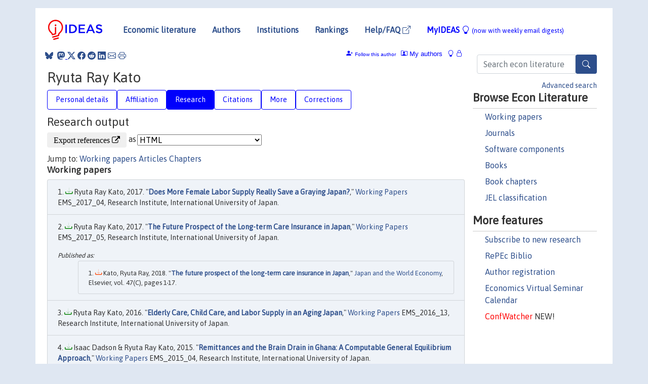

--- FILE ---
content_type: text/html; charset=UTF-8
request_url: https://ideas.repec.org/f/pka571.html
body_size: 20631
content:
 <!DOCTYPE html> <html><head>
  <TITLE>Ryuta Ray Kato | IDEAS/RePEc</TITLE>
   
      <meta charset="utf-8">
    <meta http-equiv="X-UA-Compatible" content="IE=edge">
    <meta name="viewport" content="width=device-width, initial-scale=1.0">
    <link rel="stylesheet" href="https://maxcdn.bootstrapcdn.com/bootstrap/4.0.0/css/bootstrap.min.css" integrity="sha384-Gn5384xqQ1aoWXA+058RXPxPg6fy4IWvTNh0E263XmFcJlSAwiGgFAW/dAiS6JXm" crossorigin="anonymous">
    <link rel="stylesheet" href="https://cdn.jsdelivr.net/npm/bootstrap-icons@1.13.1/font/bootstrap-icons.min.css" integrity="sha256-pdY4ejLKO67E0CM2tbPtq1DJ3VGDVVdqAR6j3ZwdiE4=" crossorigin="anonymous">
    <link rel="stylesheet" href="/css/font-awesome.min.css">
<!--    <link rel="stylesheet" href="https://cdn.jsdelivr.net/npm/fork-awesome@1.2.0/css/fork-awes
ome.min.css" integrity="sha256-XoaMnoYC5TH6/+ihMEnospgm0J1PM/nioxbOUdnM8HY=" crossorigin="anonymous">-->
<!--    <link rel="stylesheet" href="https://site-assets.fontawesome.com/releases/v6.2.0/css/all.css" />-->
    <link href="/css/normalnew.css" rel="stylesheet" type="text/css"/>
    <link href="/css/pushy.css" rel="stylesheet" type="text/css"/>
    <link rel="icon" type="image.jpg" href="/favicon.ico">
<!--[if lte IE 9]>
  <script src="/css/html5shiv.min.js"></script>
  <script src="/css/respond.min.js"></script>
<![endif]-->
  <script type='text/javascript'>
    var captchaContainer = null;
    var loadCaptcha = function() {
      captchaContainer = grecaptcha.render('captcha_container', {
        'sitekey' : '6LdQebIaAAAAACSKxvbloyrkQ_q-MqhOAGgD5PQV',
        'callback' : function(response) {
          console.log(response);
        }
      });
    };
  </script>

  <META NAME="keywords" CONTENT="Ryuta Ray Kato, Economics, Author,  Research, IDEAS">
  <META NAME="description" CONTENT="Ryuta Ray Kato: current contact   information and listing of economic research of this author provided by   RePEc/IDEAS">
<META NAME="twitter:card" content="summary">
<META NAME="twitter:site" content="@repec_org">
<META NAME="twitter:title" content="Ryuta Ray Kato on RePEc/IDEAS">
<META NAME="twitter:description" content="Current information and listing of economic research for Ryuta Ray Kato with RePEc Short-ID pka571">
<META NAME="twitter:image" content="https://ideas.repec.org/RePEc.gif">
  <script type="application/ld+json">
  {
    "@context": "http://schema.org",
    "@type": "Person",
    "familyName": "Kato",
    "givenName": "Ryuta",
    "name": "Ryuta Ray Kato", 
    "url": "https://ideas.repec.org//f/pka571.html",
    "description": "Profile of economist Ryuta Ray Kato with RePEc Short-ID pka571"
  }
  </script>
  </head> 
  <body>
  
<!-- Google tag (gtag.js) -->
<script async src="https://www.googletagmanager.com/gtag/js?id=G-G63YGSJVZ7"></script>
<script>
  window.dataLayer = window.dataLayer || [];
  function gtag(){dataLayer.push(arguments);}
  gtag('js', new Date());

  gtag('config', 'G-G63YGSJVZ7');
</script>

<div class="container">
    <div id="header" class="row">
      <nav class="navbar navbar-collapse navbar-expand-md" role="navigation">
          <a class="navbar-brand" href="/">
            <img width="125" src="/ideas4.jpg" border="0" alt="IDEAS home">
          </a>
	<button class="navbar-toggler" type="button" data-bs-toggle="collapse" data-toggle="collapse" data-target="#mobilesearch" aria-controls="mobilesearch" aria-expanded="false" aria-label="Toggle navigation">
	  <span class="navbar-toggler-icon"><i class="bi-search"></i></span>
	</button>
	<div class="collapse" id="mobilesearch">
	  <div class="form-inline">
	  <form method="POST" action="/cgi-bin/htsearch2" id="mobilesearch" role="search" class="card card-body">
            <div class="input-group">
              <input class="form-control" type="text" name="q" value="" placeholder="Search econ literature">
              <span class="input-group-btn">
		<button type="submit" class="btn" style="background-color: #2d4e8b; color: white;" aria-label="Search">
                <i class="bi-search"></i>
              </button>
		<!--<input class="btn btn-default btn-lg fa" type="submit" value="&#xf002;" style="color:white;background-color:#2d4e8b;">-->
              </span>
            </div>
            <a href="/search.html" class="advanced-search">Advanced search</a>
	  </form>
	  </div>
	  </div>
	<button class="navbar-toggler" type="button" data-bs-toggle="collapse" data-toggle="collapse" data-target="#mobilemenu" aria-controls="mobilemenu" aria-expanded="false" aria-label="Toggle navigation">
	  <span class="navbar-toggler-icon"><i class="bi bi-list"></i></span>
	</button>
	<div class="collapse" id="mobilemenu">
          <ul class="navbar-nav mr-auto">
            <li class="nav-item">
	      <a class="nav-link" href="/">Economic literature:</a> <a href="/i/p.html">papers</A>, <a href="/i/a.html">articles</A>, <a href="/i/c.html">software</A>, <a href="/i/h.html">chapters</A>, <a href="/i/b.html">books</A>.
	    </li>
            <li class="nav-item">
              <a class="nav-link" href="/i/e.html">Authors</a>
	    </li>
            <li class="nav-item">
              <a class="nav-link" href="http://edirc.repec.org/">Institutions</a>
	    </li>
            <li class="nav-item">
	      <a class="nav-link" href="/top/">Rankings</a>
	    </li>
            <li class="nav-item">
	      <a class="nav-link" href="/help.html" target="_blank">Help/FAQ  <i class="bi bi-box-arrow-up-right"></i></a>
	    </li>
            <li class="nav-item">
	      <a class="nav-link" href="/cgi-bin/myideas.cgi">MyIDEAS <I class="bi bi-lightbulb"></I></a>
	    </li>
	    <li class="nav-item">
	      <span class="nav-text">More options at page bottom</span>
	    </li>
          </ul>
	</div>
	<div class="d-none d-md-inline">
          <ul class="nav nav-fill" id="topnav">
            <li class="nav-item">
	      <a class="nav-link" href="/">Economic literature</a>
	    </li>
            <li class="nav-item">
              <a class="nav-link" href="/i/e.html">Authors</a>
	    </li>
            <li class="nav-item">
              <a class="nav-link" href="http://edirc.repec.org/">Institutions</a>
	    </li>
            <li class="nav-item">
	      <a class="nav-link" href="/top/">Rankings</a>
	    </li>
            <li class="nav-item">
	      <a class="nav-link" href="/help.html" target="_blank">Help/FAQ  <i class="bi bi-box-arrow-up-right"></i></a>
	    </li>
            <li class="nav-item">
	      <a class="nav-link" href="/cgi-bin/myideas.cgi" style="color:blue;">MyIDEAS <I class="bi bi-lightbulb"></I> <small>(now with weekly email digests)</small></a>
	    </li>
          </ul>
        </div>
      </nav>
    </div>
    
    
    <div class="row">
      <div class="col-12" style="margin-top: -10px;">
	
	
	<div id="sidebar" class="sidebar-nav-fixed pull-right d-none d-print-none d-md-inline col-md-3">
	  <div class="inline-form">
	  <form method="POST" action="/cgi-bin/htsearch2" id="topsearch" role="search" class="navbar-form navbar-right">
            <div class="input-group">
              <input class="form-control" type="text" name="q" value="" placeholder="Search econ literature">
              <button type="submit" class="btn" style="background-color: #2d4e8b; color: white;" aria-label="Search">
                <i class="bi-search"></i>
              </button>
	      <!--<input class="btn fa" type="submit" value="&#xf002;" style="color:white;background-color:#2d4e8b;">-->
            </div>
            <a href="/search.html" class="advanced-search">Advanced search</a>
	  </form>
	  </div>
	  <div id="menu">
            <h3>Browse Econ Literature</h3>
            <ul>
              <li><a href="/i/p.html">Working papers</a></li>
              <li><a href="/i/a.html">Journals</a></li>
              <li><a href="/i/c.html">Software components</a></li>
              <li><a href="/i/b.html">Books</a></li>
              <li><a href="/i/h.html">Book chapters</a></li>
              <li><a href="/j/">JEL classification</a></li>
            </ul>
	    
            <h3>More features</h3>
            <ul>
	      <li><a href="http://nep.repec.org/">Subscribe to new research</a></li>
	      <li><a href="https://biblio.repec.org/">RePEc Biblio</a></li>
	      <li><a href="https://authors.repec.org/">Author registration</a></li>
	      <li><a href="/v/">Economics Virtual Seminar Calendar</a></li>
	      <li><a href="https://confwatcher.b2ideas.eu/"><font color="red">ConfWatcher</font></a> NEW!</li>
            </ul>
	  </div>
	</div>
	<div class="d-none d-print-block">
	  <img width="145" src="/ideas4.jpg" border="0" alt="IDEAS home"> Printed from https://ideas.repec.org/f/pka571.html 
	</div>
	
	<div id="main" class="col-12 col-md-9">
	  <div class="site-overlay"></div>
	  <div class="d-print-none">
	    
<div id="messages" class="col-xs-12">
<span class="share-block">
            &nbsp;<a href="https://bsky.app/intent/compose?text=Found%20on%20RePEc/IDEAS:%20https://ideas.repec.org//f/pka571.html%20&#128161;" target="_NEW"><i class="bi bi-bluesky"></i></a>&nbsp;
            <share-to-mastodon message="Found on RePEc/IDEAS:" url='https://ideas.repec.org//f/pka571.html'><font color="#2d4e8b"><i class="bi bi-mastodon"></i></font></share-to-mastodon>
            <a class="share-twitter bi bi-twitter-x" href="#" title="Share on Twitter"></a>
            <a class="share-facebook bi bi-facebook" href="#" title="Share on Facebook"></a>
            <a class="share-reddit bi bi-reddit" href="#" title="Share on Reddit"></a>
            <a class="share-linkedin bi bi-linkedin" href="#"  title="Share on LinkedIn"></a>
            <a class="share-email bi bi-envelope" href="#"  title="Share by Email"></a>
            <a class="share-print bi bi-printer" href="#" title="Print this page"></a>














<span id="myideas">

<a href="/cgi-bin/myideas.cgi" data-bs-toggle="tooltip" data-toggle="tooltip" title="MyIDEAS: not logged in">
<i class="bi bi-lightbulb"></i>
<i class="bi bi-lock"></i>&nbsp;</a>




 <A HREF="/cgi-bin/myideas.cgi#myiauthors1"><I class="bi bi-person-rolodex"></I>&nbsp;My&nbsp;authors</A> 
 <i class="bi bi-person-plus-fill"></i>&nbsp;<span onclick="loadDoc('https://ideas.repec.org/cgi-bin/myiadd2.cgi',myFunction);return true;">Follow this author</span>


</span>
<script>
function loadDoc(url,cfunc) {
  var xhttp = new XMLHttpRequest();
  xhttp.onreadystatechange = function() {
    if (xhttp.readyState == 4 && xhttp.status == 200) {
      cfunc(xhttp);
    }
  };
  xhttp.open("GET", url, true);
  xhttp.send();
}
function myFunction(xhttp) {
  document.getElementById("response").innerHTML = xhttp.responseText;
}
</script><span id="response"></span>
</div>


	  </div>
	  <div id="content-block">
	    
	    

  <div id="title">
<H1>Ryuta Ray Kato </H1></div>
 <ul class="nav nav-pills" id="myTab" role="tablist">
  <li class="nav-item">
    <a class="nav-link" id="person-tab" data-toggle="tab" href="#person" role="tab" aria-controls="person" aria-selected="true">Personal details</a>
  </li>
<li class="nav-item">
    <a class="nav-link" id="affiliation-tab" data-toggle="tab" href="#affiliation" role="tab" aria-controls="affiliation" aria-selected="true">Affiliation</a>
  </li>
<li class="nav-item">
    <a class="nav-link active" id="research-tab" data-toggle="tab" href="#research" role="tab" aria-controls="research" aria-selected="true">Research</a>
   </li>
<li class="nav-item">
    <a class="nav-link" id="cites-tab" data-toggle="tab" href="#cites" role="tab" aria-controls="cites" aria-selected="true">Citations</a>
  </li>
<li class="nav-item">
    <a class="nav-link" id="more-tab" data-toggle="tab" href="#more" role="tab" aria-controls="more" aria-selected="true">More</a>
  </li>
<li class="nav-item">
    <a class="nav-link" id="correct-tab" data-toggle="tab" href="#correct" role="tab" aria-controls="correct" aria-selected="true">Corrections</a>
  </li>
</ul>

 <div class="tab-content" id="myTabContent">
 
 <div class="tab-pane fade" id="person" role="tabpanel" aria-labelledby="person-tab">
            <h2>Personal Details</h2>
        <table class="table table-condensed">
        <tbody>
        <tr>
        <td>First Name:</td><td>Ryuta</td>
        </tr><tr>
        <td>Middle Name:</td><td>Ray</td>
        </tr><tr>
        <td>Last Name:</td><td>Kato</td>  
        </tr><tr>  
        <td>Suffix:</td><td></td>
        </tr><tr>
        <td>RePEc Short-ID:</td><td>pka571</td>
        </tr><tr>
        <td class="emaillabel"></td><td>
[This author has chosen not to make the email address public]</td></tr><tr>
  <td class="homelabel"></td><td></td>
  </tr><tr>
  <td class="postallabel"></td><td></td>
  </tr><tr>
  <td class="phonelabel"></td><td></td>
</tr></tbody></table></div>

 <div class="tab-pane fade" id="affiliation" role="tabpanel" aria-labelledby="affiliation-tab">
    <h2>Affiliation</H2>
<h3> Graduate School of Governance Studies<BR>Meiji University</h3><span class="locationlabel"> Tokyo, Japan</span><BR>
<span class="homelabel"> <A HREF="http://www.meiji.ac.jp/cip/english/graduate/governance/" target="_blank">http://www.meiji.ac.jp/cip/english/graduate/governance/  <i class="fa fa-external-link"></i></A></span><BR>
<span class="handlelabel"> RePEc:edi:gomeijp </span>(<A HREF="http://edirc.repec.org/data/gomeijp.html">more details at EDIRC</A>)
</div>
 
  <div class="tab-pane fade show active" id="research" role="tabpanel" aria-labelledby="research-tab">
    <h2>Research output</h2><form method="post" action="/cgi-bin/refs.cgi" target="refs" class="form-inline" role="form" style="margin-bottom: 10px;">
<input type="hidden" name="handle" value="repec:cfi:fseres:cf046#repec:csg:ajrcau:392#repec:esj:esridp:064#repec:iuj:wpaper:ems_2006_11#repec:iuj:wpaper:ems_2008_02#repec:iuj:wpaper:ems_2008_07#repec:iuj:wpaper:ems_2009_10#repec:iuj:wpaper:ems_2009_12#repec:iuj:wpaper:ems_2009_14#repec:iuj:wpaper:ems_2009_15#repec:iuj:wpaper:ems_2009_16#repec:iuj:wpaper:ems_2010_10#repec:iuj:wpaper:ems_2010_19#repec:iuj:wpaper:ems_2011_11#repec:iuj:wpaper:ems_2011_13#repec:iuj:wpaper:ems_2011_17#repec:iuj:wpaper:ems_2011_19#repec:iuj:wpaper:ems_2011_25#repec:iuj:wpaper:ems_2012_19#repec:iuj:wpaper:ems_2013_02#repec:iuj:wpaper:ems_2015_04#repec:iuj:wpaper:ems_2015_05#repec:iuj:wpaper:ems_2016_13#repec:iuj:wpaper:ems_2017_04#repec:iuj:wpaper:ems_2017_05#repec:tky:fseres:2005cf372#RePEc:bap:journl:160203#RePEc:ebl:ecbull:eb-10-00505#RePEc:eee:japwor:v:23:y:2011:i:4:p:227-239#RePEc:eee:japwor:v:47:y:2018:i:c:p:1-17#RePEc:eee:jjieco:v:12:y:1998:i:3:p:204-231#RePEc:eee:jjieco:v:16:y:2002:i:4:p:462-491#RePEc:eee:jjieco:v:30:y:2013:i:c:p:33-58#RePEc:esj:esriea:163a#RePEc:kap:ijhcfe:v:13:y:2013:i:3:p:301-317#RePEc:ksp:journ1:v:3:y:2016:i:2:p:211-241#RePEc:mof:journl:ppr028c#RePEc:spr:advchp:978-4-431-55127-0_3">
<div class="pull-left" style="padding-right: 2px;">
<input type="submit" class="btn btn-default fa" name="ref" value="Export references &#xf08e;"> as
</div>
<div class="col-xs-8" style="padding-left: 0;">
<select name="output" size="1">
<option value="0">HTML</option>
<option value="0.5">HTML with abstract</option>
<option value="1">plain text</option>
<option value="1.5">plain text with abstract</option>
<option value="2">BibTeX</option>
<option value="3">RIS (EndNote, RefMan, ProCite)</option>
<option value="4">ReDIF</option>
<option value="6">JSON</option>
</select> 
</div>
</form>Jump to: <A HREF="#papers">Working papers</a> <A HREF="#articles">Articles</a> <A HREF="#chapters">Chapters</a> <A NAME="papers"></A><H3>Working papers</H3><OL class="list-group">
<LI class="list-group-item downfree"> Ryuta Ray Kato, 2017.
 "<B><A HREF="/p/iuj/wpaper/ems_2017_04.html">Does More Female Labor Supply Really Save a Graying Japan?</A></B>,"
<A HREF="/s/iuj/wpaper.html">Working Papers</A> 
EMS_2017_04, Research Institute, International University of Japan.
<LI class="list-group-item downfree"> Ryuta Ray Kato, 2017.
 "<B><A HREF="/p/iuj/wpaper/ems_2017_05.html">The Future Prospect of the Long-term Care Insurance in Japan</A></B>,"
<A HREF="/s/iuj/wpaper.html">Working Papers</A> 
EMS_2017_05, Research Institute, International University of Japan.
<div class="publishedas"><UL><LI class="list-group-item downgate">  Kato, Ryuta Ray, 2018.
"<B><A HREF="https://ideas.repec.org/a/eee/japwor/v47y2018icp1-17.html">The future prospect of the long-term care insurance in Japan</A></B>,"
<A HREF="https://ideas.repec.org/s/eee/japwor.html">Japan and the World Economy</A>, Elsevier, vol. 47(C), pages 1-17.
</UL></div><LI class="list-group-item downfree"> Ryuta Ray Kato, 2016.
 "<B><A HREF="/p/iuj/wpaper/ems_2016_13.html">Elderly Care, Child Care, and Labor Supply in an Aging Japan</A></B>,"
<A HREF="/s/iuj/wpaper.html">Working Papers</A> 
EMS_2016_13, Research Institute, International University of Japan.
<LI class="list-group-item downfree"> Isaac Dadson & Ryuta Ray Kato, 2015.
 "<B><A HREF="/p/iuj/wpaper/ems_2015_04.html">Remittances and the Brain Drain in Ghana: A Computable General Equilibrium Approach</A></B>,"
<A HREF="/s/iuj/wpaper.html">Working Papers</A> 
EMS_2015_04, Research Institute, International University of Japan.
<LI class="list-group-item downfree"> Isaac Dadson & Ryuta Ray Kato, 2015.
 "<B><A HREF="/p/iuj/wpaper/ems_2015_05.html">Remittances and the Redistributive Tax Policy in Ghana: A Computable General Equilibrium Approach</A></B>,"
<A HREF="/s/iuj/wpaper.html">Working Papers</A> 
EMS_2015_05, Research Institute, International University of Japan.
<LI class="list-group-item downfree"> Ryuta Ray Kato & Hiroaki Miyamoto, 2013.
 "<B><A HREF="/p/iuj/wpaper/ems_2013_02.html">Fiscal Stimulus in an Endogenous Job Separation Model</A></B>,"
<A HREF="/s/iuj/wpaper.html">Working Papers</A> 
EMS_2013_02, Research Institute, International University of Japan.
<LI class="list-group-item downfree"> Ryuta Ray Kato & Hiroaki Miyamoto, 2012.
 "<B><A HREF="/p/iuj/wpaper/ems_2012_19.html">Fiscal Stimulus and Labor Market Dynamics in Japan</A></B>,"
<A HREF="/s/iuj/wpaper.html">Working Papers</A> 
EMS_2012_19, Research Institute, International University of Japan.
<div class="publishedas"><UL><LI class="list-group-item downgate">  Kato, Ryuta Ray & Miyamoto, Hiroaki, 2013.
"<B><A HREF="https://ideas.repec.org/a/eee/jjieco/v30y2013icp33-58.html">Fiscal stimulus and labor market dynamics in Japan</A></B>,"
<A HREF="https://ideas.repec.org/s/eee/jjieco.html">Journal of the Japanese and International Economies</A>, Elsevier, vol. 30(C), pages 33-58.
</UL></div><LI class="list-group-item downfree"> Toshihiro Ihori, Ryuta Ray Kato, Masumi Kawade, Shun-ichiro Bessho, 2011.
 "<B><A HREF="/p/csg/ajrcau/392.html">The Reform Of The Public Health Insurance And Economic Growth Of Japan</A></B>,"
<A HREF="/s/csg/ajrcau.html">Asia Pacific Economic Papers</A> 
392, Australia-Japan Research Centre, Crawford School of Public Policy, The Australian National University.
<LI class="list-group-item downfree"> Makoto Kakinaka & Ryuta Ray Kato, 2011.
 "<B><A HREF="/p/iuj/wpaper/ems_2011_13.html">Regulated Medical Fee Schedule of the Japanese Health Care System</A></B>,"
<A HREF="/s/iuj/wpaper.html">Working Papers</A> 
EMS_2011_13, Research Institute, International University of Japan.
<div class="publishedas"><UL><LI class="list-group-item downgate">  Makoto Kakinaka & Ryuta Kato, 2013.
"<B><A HREF="https://ideas.repec.org/a/kap/ijhcfe/v13y2013i3p301-317.html">Regulated medical fee schedule of the Japanese health care system</A></B>,"
<A HREF="https://ideas.repec.org/s/kap/ijhcfe.html">International Journal of Health Economics and Management</A>, Springer, vol. 13(3), pages 301-317, December.
</UL></div><LI class="list-group-item downfree"> Ryuta Ray Kato, 2011.
 "<B><A HREF="/p/iuj/wpaper/ems_2011_19.html">The Impact of Marginal Tax Reforms on the Supply of Health Related Services in Japan</A></B>,"
<A HREF="/s/iuj/wpaper.html">Working Papers</A> 
EMS_2011_19, Research Institute, International University of Japan.
<LI class="list-group-item downfree"> Agus Budiyono & Ryuta Ray Kato, 2011.
 "<B><A HREF="/p/iuj/wpaper/ems_2011_25.html">Should Indonesia Suffer from More Reduction of the Subsidy to the Petroleum Sector?</A></B>,"
<A HREF="/s/iuj/wpaper.html">Working Papers</A> 
EMS_2011_25, Research Institute, International University of Japan.
<LI class="list-group-item downfree"> Toshihiro Ihori & Ryuta Ray Kato & Masumi Kawade & Shun-ichiro Bessho, 2011.
 "<B><A HREF="/p/iuj/wpaper/ems_2011_17.html">Health Insurance Reform and Economic Growth: Simulation Analysis in Japan</A></B>,"
<A HREF="/s/iuj/wpaper.html">Working Papers</A> 
EMS_2011_17, Research Institute, International University of Japan.
<div class="publishedas"><UL><LI class="list-group-item downgate">  Ihori, Toshihiro & Kato, Ryuta Ray & Kawade, Masumi & Bessho, Shun-ichiro, 2011.
"<B><A HREF="https://ideas.repec.org/a/eee/japwor/v23y2011i4p227-239.html">Health insurance reform and economic growth: Simulation analysis in Japan</A></B>,"
<A HREF="https://ideas.repec.org/s/eee/japwor.html">Japan and the World Economy</A>, Elsevier, vol. 23(4), pages 227-239.
</UL></div><LI class="list-group-item downfree"> Ryuta Ray Kato, 2011.
 "<B><A HREF="/p/iuj/wpaper/ems_2011_11.html">Who Has to Pay More, Health Service Sectors, the Pharmaceutical Industry, or Future Generations? A Computable General Equilibrium Approach</A></B>,"
<A HREF="/s/iuj/wpaper.html">Working Papers</A> 
EMS_2011_11, Research Institute, International University of Japan.
<LI class="list-group-item downfree"> Ryuta Ray Kato, 2010.
 "<B><A HREF="/p/iuj/wpaper/ems_2010_19.html">Tax and Subsidy Policies for the Medical Service Sector and the Pharmaceutical Industry: A Computable General Equilibrium Approach</A></B>,"
<A HREF="/s/iuj/wpaper.html">Working Papers</A> 
EMS_2010_19, Research Institute, International University of Japan.
<LI class="list-group-item downfree"> Pisey Khin & Ryuta Ray Kato, 2010.
 "<B><A HREF="/p/iuj/wpaper/ems_2010_10.html">The Impact of the Global Economic Crisis on Cambodia</A></B>,"
<A HREF="/s/iuj/wpaper.html">Working Papers</A> 
EMS_2010_10, Research Institute, International University of Japan.
<div class="publishedas"><UL><LI class="list-group-item downfree">  Pisey Khin & Ryuta Ray Kato, 2010.
"<B><A HREF="https://ideas.repec.org/a/ebl/ecbull/eb-10-00505.html">The Impact of the Global Economic Crisis on Cambodia</A></B>,"
<A HREF="https://ideas.repec.org/s/ebl/ecbull.html">Economics Bulletin</A>, AccessEcon, vol. 30(3), pages 2346-2370.
</UL></div><LI class="list-group-item downfree"> Sak Sambath & Ryuta Ray Kato, 2009.
 "<B><A HREF="/p/iuj/wpaper/ems_2009_12.html">Future Prospects of the Garment Industry of Cambodia</A></B>,"
<A HREF="/s/iuj/wpaper.html">Working Papers</A> 
EMS_2009_12, Research Institute, International University of Japan.
<LI class="list-group-item downfree"> Shingo Takahashi & Masumi Kawade & Ryuta Ray Kato, 2009.
 "<B><A HREF="/p/iuj/wpaper/ems_2009_14.html">Labor Supply of Japanese Married Women: Sensitivity Analysis and a New Estimate</A></B>,"
<A HREF="/s/iuj/wpaper.html">Working Papers</A> 
EMS_2009_14, Research Institute, International University of Japan.
<LI class="list-group-item downfree"> Toshihiro Ihori & Ryuta Ray Kato & Masumi Kawade & Shun-ichiro Bessho, 2009.
 "<B><A HREF="/p/iuj/wpaper/ems_2009_15.html">Spousal Tax Deduction, Social Security System and the Labor Supply of Japanese Married Women</A></B>,"
<A HREF="/s/iuj/wpaper.html">Working Papers</A> 
EMS_2009_15, Research Institute, International University of Japan.
<div class="otherversion"><UL><LI class="list-group-item downfree"> Shingo Takahashi & Masumi Kawade & Ryuta Ray Kato, 2009.
 "<B><A HREF="https://ideas.repec.org/p/iuj/wpaper/ems_2009_16.html">Spousal Tax Deduction, Social Security System and the Labor Supply of Japanese Married Women</A></B>,"
<A HREF="https://ideas.repec.org/s/iuj/wpaper.html">Working Papers</A> 
EMS_2009_16, Research Institute, International University of Japan.
</UL></div><LI class="list-group-item downfree"> AFM Mohiuddin & Ryuta Ray Kato, 2009.
 "<B><A HREF="/p/iuj/wpaper/ems_2009_10.html">Trade Liberalization of the Fishery Industry of Japan</A></B>,"
<A HREF="/s/iuj/wpaper.html">Working Papers</A> 
EMS_2009_10, Research Institute, International University of Japan.
<LI class="list-group-item downfree"> Ryuta Ray Kato & Makoto Kakinaka, 2008.
 "<B><A HREF="/p/iuj/wpaper/ems_2008_07.html">Behavioral Difference between Self-Employed and Hospital-Employed Physicians in Japan</A></B>,"
<A HREF="/s/iuj/wpaper.html">Working Papers</A> 
EMS_2008_07, Research Institute, International University of Japan.
<LI class="list-group-item downfree"> Makoto Kakinaka & Ryuta Ray Kato, 2008.
 "<B><A HREF="/p/iuj/wpaper/ems_2008_02.html">Intrinsic Motivation of Physicians</A></B>,"
<A HREF="/s/iuj/wpaper.html">Working Papers</A> 
EMS_2008_02, Research Institute, International University of Japan.
<LI class="list-group-item downfree"> Toshihiro Ihori & Ryuta Ray Kato & Masumi Kawade & Shun-ichiro Bessho, 2005.
 "<B><A HREF="/p/cfi/fseres/cf046.html">Public Debt and Economic Growth in an Aging Japan</A></B>,"
<A HREF="/s/cfi/fseres.html">CARF F-Series</A> 
CARF-F-046, Center for Advanced Research in Finance, Faculty of Economics, The University of Tokyo.
<div class="otherversion"><UL><LI class="list-group-item downfree"> Toshihiro Ihori & Ryuta Ray Kato & Masumi Kawade & Shun-ichiro Bessho, 2005.
 "<B><A HREF="https://ideas.repec.org/p/tky/fseres/2005cf372.html">Public Debt and Economic Growth in an Aging Japan</A></B>,"
<A HREF="https://ideas.repec.org/s/tky/fseres.html">CIRJE F-Series</A> 
CIRJE-F-372, CIRJE, Faculty of Economics, University of Tokyo.
<LI class="list-group-item downfree"> Toshihiro Ihori & Ryuta Ray Kato & Masumi Kawade & Shun-ichiro Bessho, 2006.
 "<B><A HREF="https://ideas.repec.org/p/iuj/wpaper/ems_2006_11.html">Public Debt and Economic Growth in an Aging Japan</A></B>,"
<A HREF="https://ideas.repec.org/s/iuj/wpaper.html">Working Papers</A> 
EMS_2006_11, Research Institute, International University of Japan.
</UL></div><LI class="list-group-item downfree"> KAWADE Masumi & BESSHO Shun-ichiro & KATO Ryuta, 2003.
 "<B><A HREF="/p/esj/esridp/064.html">Public Capital and Government Deficits in an Aging Japan: Simulation Analysis(in Japanese)</A></B>,"
<A HREF="/s/esj/esridp.html">ESRI Discussion paper series</A> 
064, Economic and Social Research Institute (ESRI).
</ol>
<A NAME="articles"></A><H3>Articles</H3><OL class="list-group">
<LI class="list-group-item downgate">  Kato, Ryuta Ray, 2018.
"<B><A HREF="/a/eee/japwor/v47y2018icp1-17.html">The future prospect of the long-term care insurance in Japan</A></B>,"
<A HREF="/s/eee/japwor.html">Japan and the World Economy</A>, Elsevier, vol. 47(C), pages 1-17.
<div class="otherversion"><UL><LI class="list-group-item downfree"> Ryuta Ray Kato, 2017.
 "<B><A HREF="https://ideas.repec.org/p/iuj/wpaper/ems_2017_05.html">The Future Prospect of the Long-term Care Insurance in Japan</A></B>,"
<A HREF="https://ideas.repec.org/s/iuj/wpaper.html">Working Papers</A> 
EMS_2017_05, Research Institute, International University of Japan.
</UL></div><LI class="list-group-item downfree">  Ryuta Ray KATO & Isaac DADSON, 2016.
"<B><A HREF="/a/ksp/journ1/v3y2016i2p211-241.html">International Remittances and Brain Drain in Ghana</A></B>,"
<A HREF="/s/ksp/journ1.html">Journal of Economics and Political Economy</A>, KSP Journals, vol. 3(2), pages 211-241, June.
<LI class="list-group-item downfree">  Isaac Dadson & Ryuta Ray Kato, 2016.
"<B><A HREF="/a/bap/journl/160203.html">Remittances and the Redistributive Policy in Ghana: A Computable General Equilibrium Approach</A></B>,"
<A HREF="/s/bap/journl.html">Review of Economics & Finance</A>, Better Advances Press, Canada, vol. 6, pages 28-44, May.
<LI class="list-group-item downfree">  Ryuta Ray Kato & Hiroaki Miyamoto, 2015.
"<B><A HREF="/a/mof/journl/ppr028c.html">Effects of Fiscal Stimulus on the Labor Market</A></B>,"
<A HREF="/s/mof/journl.html">Public Policy Review</A>, Policy Research Institute, Ministry of Finance Japan, vol. 11(2), pages 277-302, March.
<LI class="list-group-item downgate">  Makoto Kakinaka & Ryuta Kato, 2013.
"<B><A HREF="/a/kap/ijhcfe/v13y2013i3p301-317.html">Regulated medical fee schedule of the Japanese health care system</A></B>,"
<A HREF="/s/kap/ijhcfe.html">International Journal of Health Economics and Management</A>, Springer, vol. 13(3), pages 301-317, December.
<div class="otherversion"><UL><LI class="list-group-item downfree"> Makoto Kakinaka & Ryuta Ray Kato, 2011.
 "<B><A HREF="https://ideas.repec.org/p/iuj/wpaper/ems_2011_13.html">Regulated Medical Fee Schedule of the Japanese Health Care System</A></B>,"
<A HREF="https://ideas.repec.org/s/iuj/wpaper.html">Working Papers</A> 
EMS_2011_13, Research Institute, International University of Japan.
</UL></div><LI class="list-group-item downgate">  Kato, Ryuta Ray & Miyamoto, Hiroaki, 2013.
"<B><A HREF="/a/eee/jjieco/v30y2013icp33-58.html">Fiscal stimulus and labor market dynamics in Japan</A></B>,"
<A HREF="/s/eee/jjieco.html">Journal of the Japanese and International Economies</A>, Elsevier, vol. 30(C), pages 33-58.
<div class="otherversion"><UL><LI class="list-group-item downfree"> Ryuta Ray Kato & Hiroaki Miyamoto, 2012.
 "<B><A HREF="https://ideas.repec.org/p/iuj/wpaper/ems_2012_19.html">Fiscal Stimulus and Labor Market Dynamics in Japan</A></B>,"
<A HREF="https://ideas.repec.org/s/iuj/wpaper.html">Working Papers</A> 
EMS_2012_19, Research Institute, International University of Japan.
</UL></div><LI class="list-group-item downgate">  Ihori, Toshihiro & Kato, Ryuta Ray & Kawade, Masumi & Bessho, Shun-ichiro, 2011.
"<B><A HREF="/a/eee/japwor/v23y2011i4p227-239.html">Health insurance reform and economic growth: Simulation analysis in Japan</A></B>,"
<A HREF="/s/eee/japwor.html">Japan and the World Economy</A>, Elsevier, vol. 23(4), pages 227-239.
<div class="otherversion"><UL><LI class="list-group-item downfree"> Toshihiro Ihori & Ryuta Ray Kato & Masumi Kawade & Shun-ichiro Bessho, 2011.
 "<B><A HREF="https://ideas.repec.org/p/iuj/wpaper/ems_2011_17.html">Health Insurance Reform and Economic Growth: Simulation Analysis in Japan</A></B>,"
<A HREF="https://ideas.repec.org/s/iuj/wpaper.html">Working Papers</A> 
EMS_2011_17, Research Institute, International University of Japan.
</UL></div><LI class="list-group-item downfree">  Pisey Khin & Ryuta Ray Kato, 2010.
"<B><A HREF="/a/ebl/ecbull/eb-10-00505.html">The Impact of the Global Economic Crisis on Cambodia</A></B>,"
<A HREF="/s/ebl/ecbull.html">Economics Bulletin</A>, AccessEcon, vol. 30(3), pages 2346-2370.
<div class="otherversion"><UL><LI class="list-group-item downfree"> Pisey Khin & Ryuta Ray Kato, 2010.
 "<B><A HREF="https://ideas.repec.org/p/iuj/wpaper/ems_2010_10.html">The Impact of the Global Economic Crisis on Cambodia</A></B>,"
<A HREF="https://ideas.repec.org/s/iuj/wpaper.html">Working Papers</A> 
EMS_2010_10, Research Institute, International University of Japan.
</UL></div><LI class="list-group-item downgate">  Kato, Ryuta Ray, 2002.
"<B><A HREF="/a/eee/jjieco/v16y2002i4p462-491.html">Government Deficit, Public Investment, and Public Capital in the Transition to an Aging Japan</A></B>,"
<A HREF="/s/eee/jjieco.html">Journal of the Japanese and International Economies</A>, Elsevier, vol. 16(4), pages 462-491, December.
<LI class="list-group-item downfree">  Toshihiro Ihori & Ryuta Kato & Hideo Nakano & Toru Nakazato & Takero Doi & Hiroki Kondo & Masakazu Sato, 2002.
"<B><A HREF="/a/esj/esriea/163a.html">Government Deficit and Economic Activity:Medium and Long-Term Analysis(in Japanese)</A></B>,"
<A HREF="/s/esj/esriea.html">Economic Analysis</A>, Economic and Social Research Institute (ESRI), vol. 163, pages 3-189, March.
<LI class="list-group-item downgate">  Kato, Ryuta, 1998.
"<B><A HREF="/a/eee/jjieco/v12y1998i3p204-231.html">Transition to an Aging Japan: Public Pension, Savings, and Capital Taxation</A></B>,"
<A HREF="/s/eee/jjieco.html">Journal of the Japanese and International Economies</A>, Elsevier, vol. 12(3), pages 204-231, September.
</ol>
<A NAME="chapters"></A><H3>Chapters</H3><OL class="list-group">
<LI class="list-group-item downnone">  Ryuta Ray Kato & Masumi Kawade, 2015.
"<B><A HREF="/h/spr/advchp/978-4-431-55127-0_3.html">Female Labor Supply, Social Security, and Fiscal Consolidation</A></B>,"
<A HREF="/s/spr/advchp.html">Advances in Japanese Business and Economics</A>, in:  Toshihiro Ihori & Kimiko Terai (ed.), <A HREF="/b/spr/advjbe/978-4-431-55127-0.html">The Political Economy of Fiscal Consolidation in Japan</A>, edition 127, chapter 0, pages 69-93,
Springer.
</ol>
</div>

 <div class="tab-pane fade" id="cites" role="tabpanel" aria-labelledby="cites-tab">

  <h2>Citations</h2>
  Many of the citations below have been collected in an experimental project, 
<A HREF="http://citec.repec.org/">CitEc</A>, where <A HREF="http://citec.repec.org/p/k/pka571.html">a more detailed citation analysis</A> can be found. These are 
citations from works listed in <A HREF="http://repec.org/">RePEc</A> 
that could be analyzed mechanically. So far, only a minority of all 
works could be analyzed. See under "Corrections" how you can help improve the citation analysis.<P><A NAME="blog"></A><H3>Blog mentions</H3> As found by <A HREF="https://www.econacademics.org/">EconAcademics.org</A>, the blog aggregator for Economics research:<OL>
<LI class="list-group-item downfree"> Toshihiro Ihori, Ryuta Ray Kato, Masumi Kawade, Shun-ichiro Bessho, 2011.
 "<B><A HREF="/p/csg/ajrcau/392.html">The Reform Of The Public Health Insurance And Economic Growth Of Japan</A></B>,"
<A HREF="/s/csg/ajrcau.html">Asia Pacific Economic Papers</A> 
392, Australia-Japan Research Centre, Crawford School of Public Policy, The Australian National University.
<P>Mentioned in:<OL><LI><A HREF="http://stochastictrend.blogspot.com/2012/02/crawford-school-working-papers-in.html">Crawford School Working Papers in January 2012</A><BR>by David Stern in Stochastic Trend on 2012-02-03 00:03:00
<LI><A HREF="http://stochastictrend.blogspot.com/2012/03/crawford-school-working-papers-in.html">Crawford School Working Papers in February 2012</A><BR>by David Stern in Stochastic Trend on 2012-03-02 16:26:00
</OL>
</OL>
<A NAME="papers"></A><H3>Working papers</H3><OL class="list-group">
<LI class="list-group-item downfree"> Ryuta Ray Kato, 2017.
 "<B><A HREF="/p/iuj/wpaper/ems_2017_04.html">Does More Female Labor Supply Really Save a Graying Japan?</A></B>,"
<A HREF="/s/iuj/wpaper.html">Working Papers</A> 
EMS_2017_04, Research Institute, International University of Japan.
 <P>Cited by: <OL>
<LI class="list-group-item downfree"> Ryuta Ray Kato, 2017.
 "<B><A HREF="/p/iuj/wpaper/ems_2017_05.html">The Future Prospect of the Long-term Care Insurance in Japan</A></B>,"
<A HREF="/s/iuj/wpaper.html">Working Papers</A> 
EMS_2017_05, Research Institute, International University of Japan.

<div class="otherversion"><UL><LI class="list-group-item downgate">  Kato, Ryuta Ray, 2018.
"<B><A HREF="/a/eee/japwor/v47y2018icp1-17.html">The future prospect of the long-term care insurance in Japan</A></B>,"
<A HREF="/s/eee/japwor.html">Japan and the World Economy</A>, Elsevier, vol. 47(C), pages 1-17.

</UL></div></OL><P>
<LI class="list-group-item downfree"> Ryuta Ray Kato, 2017.
 "<B><A HREF="/p/iuj/wpaper/ems_2017_05.html">The Future Prospect of the Long-term Care Insurance in Japan</A></B>,"
<A HREF="/s/iuj/wpaper.html">Working Papers</A> 
EMS_2017_05, Research Institute, International University of Japan.
<div class="publishedas"><UL><LI class="list-group-item downgate">  Kato, Ryuta Ray, 2018.
"<B><A HREF="https://ideas.repec.org/a/eee/japwor/v47y2018icp1-17.html">The future prospect of the long-term care insurance in Japan</A></B>,"
<A HREF="https://ideas.repec.org/s/eee/japwor.html">Japan and the World Economy</A>, Elsevier, vol. 47(C), pages 1-17.
</UL></div> <P>Cited by: <OL>
<LI class="list-group-item downgate">  Fukuda, Shin-ichi & Okumura, Koki, 2021.
"<B><A HREF="/a/eee/jjieco/v62y2021ics0889158321000447.html">The aging society, savings rates, and regional flow of funds in Japan</A></B>,"
<A HREF="/s/eee/jjieco.html">Journal of the Japanese and International Economies</A>, Elsevier, vol. 62(C).

<LI class="list-group-item downgate">  Yakita, Akira, 2023.
"<B><A HREF="/a/eee/japwor/v65y2023ics0922142523000014.html">Elderly long-term care policy and sandwich caregivers’ time allocation between child-rearing and market labor</A></B>,"
<A HREF="/s/eee/japwor.html">Japan and the World Economy</A>, Elsevier, vol. 65(C).

<LI class="list-group-item downgate">  Kato, Ryuta Ray, 2022.
"<B><A HREF="/a/eee/japwor/v62y2022ics0922142522000160.html">Population aging and labor mobility in Japan</A></B>,"
<A HREF="/s/eee/japwor.html">Japan and the World Economy</A>, Elsevier, vol. 62(C).

<LI class="list-group-item downgate">  Miyazato, Naomi, 2020.
"<B><A HREF="/a/eee/japwor/v54y2020ics0922142520300013.html">Intergenerational Inequality and the Contract Out Policy in Public Health Care</A></B>,"
<A HREF="/s/eee/japwor.html">Japan and the World Economy</A>, Elsevier, vol. 54(C).

<LI class="list-group-item downgate">  Wang, Qun & Abiiro, Gilbert Abotisem & Yang, Jin & Li, Peng & De Allegri, Manuela, 2021.
"<B><A HREF="/a/eee/socmed/v281y2021ics0277953621004366.html">Preferences for long-term care insurance in China: Results from a discrete choice experiment</A></B>,"
<A HREF="/s/eee/socmed.html">Social Science & Medicine</A>, Elsevier, vol. 281(C).

</OL><P>
<LI class="list-group-item downfree"> Isaac Dadson & Ryuta Ray Kato, 2015.
 "<B><A HREF="/p/iuj/wpaper/ems_2015_04.html">Remittances and the Brain Drain in Ghana: A Computable General Equilibrium Approach</A></B>,"
<A HREF="/s/iuj/wpaper.html">Working Papers</A> 
EMS_2015_04, Research Institute, International University of Japan.
 <P>Cited by: <OL>
<LI class="list-group-item downfree">  Isaac Dadson & Ryuta Ray Kato, 2016.
"<B><A HREF="/a/bap/journl/160203.html">Remittances and the Redistributive Policy in Ghana: A Computable General Equilibrium Approach</A></B>,"
<A HREF="/s/bap/journl.html">Review of Economics & Finance</A>, Better Advances Press, Canada, vol. 6, pages 28-44, May.

<LI class="list-group-item downfree"> Isaac Dadson & Ryuta Ray Kato, 2015.
 "<B><A HREF="/p/iuj/wpaper/ems_2015_05.html">Remittances and the Redistributive Tax Policy in Ghana: A Computable General Equilibrium Approach</A></B>,"
<A HREF="/s/iuj/wpaper.html">Working Papers</A> 
EMS_2015_05, Research Institute, International University of Japan.

</OL><P>
<LI class="list-group-item downfree"> Isaac Dadson & Ryuta Ray Kato, 2015.
 "<B><A HREF="/p/iuj/wpaper/ems_2015_05.html">Remittances and the Redistributive Tax Policy in Ghana: A Computable General Equilibrium Approach</A></B>,"
<A HREF="/s/iuj/wpaper.html">Working Papers</A> 
EMS_2015_05, Research Institute, International University of Japan.
 <P>Cited by: <OL>
<LI class="list-group-item downfree"> Isaac Dadson & Ryuta Ray Kato, 2015.
 "<B><A HREF="/p/iuj/wpaper/ems_2015_04.html">Remittances and the Brain Drain in Ghana: A Computable General Equilibrium Approach</A></B>,"
<A HREF="/s/iuj/wpaper.html">Working Papers</A> 
EMS_2015_04, Research Institute, International University of Japan.

</OL><P>
<LI class="list-group-item downfree"> Ryuta Ray Kato & Hiroaki Miyamoto, 2013.
 "<B><A HREF="/p/iuj/wpaper/ems_2013_02.html">Fiscal Stimulus in an Endogenous Job Separation Model</A></B>,"
<A HREF="/s/iuj/wpaper.html">Working Papers</A> 
EMS_2013_02, Research Institute, International University of Japan.
 <P>Cited by: <OL>
<LI class="list-group-item downfree"> Nordmeier, Daniela & Weber, Enzo, 2013.
 "<B><A HREF="/p/iab/iabdpa/201302.html">Patterns of unemployment dynamics in Germany</A></B>,"
<A HREF="/s/iab/iabdpa.html">IAB-Discussion Paper</A> 
201302, Institut für Arbeitsmarkt- und Berufsforschung (IAB), Nürnberg [Institute for Employment Research, Nuremberg, Germany].

<div class="otherversion"><UL><LI class="list-group-item downfree">  Rahn, Daniela & Weber, Enzo, 2019.
"<B><A HREF="/a/cup/macdyn/v23y2019i01p322-357_00.html">Patterns Of Unemployment Dynamics In Germany</A></B>,"
<A HREF="/s/cup/macdyn.html">Macroeconomic Dynamics</A>, Cambridge University Press, vol. 23(1), pages 322-357, January.

</UL></div><LI class="list-group-item downfree"> Ms. Elva Bova & Ms. Christina Kolerus & Mr. Sampawende J Tapsoba, 2014.
 "<B><A HREF="/p/imf/imfwpa/2014-216.html">A Fiscal Job? An Analysis of Fiscal Policy and the Labor Market</A></B>,"
<A HREF="/s/imf/imfwpa.html">IMF Working Papers</A> 
2014/216, International Monetary Fund.

<div class="otherversion"><UL><LI class="list-group-item downgate">  Elva Bova & Christina Kolerus & Sampawende Tapsoba, 2015.
"<B><A HREF="/a/spr/izalpo/v4y2015i1p1-1710.1186-s40173-015-0041-x.html">A fiscal job? An analysis of fiscal policy and the labor market</A></B>,"
<A HREF="/s/spr/izalpo.html">IZA Journal of Labor Policy</A>, Springer;Forschungsinstitut zur Zukunft der Arbeit GmbH (IZA), vol. 4(1), pages 1-17, December.

</UL></div><LI class="list-group-item downfree"> Nordmeier, Daniela & Weber, Enzo, 2013.
 "<B><A HREF="/p/zbw/vfsc13/79958.html">Conditional Patterns of Unemployment Dynamics in Germany</A></B>,"
<A HREF="/s/zbw/vfsc13.html">VfS Annual Conference 2013 (Duesseldorf): Competition Policy and Regulation in a Global Economic Order</A> 
79958, Verein für Socialpolitik / German Economic Association.

</OL><P>
<LI class="list-group-item downfree"> Ryuta Ray Kato & Hiroaki Miyamoto, 2012.
 "<B><A HREF="/p/iuj/wpaper/ems_2012_19.html">Fiscal Stimulus and Labor Market Dynamics in Japan</A></B>,"
<A HREF="/s/iuj/wpaper.html">Working Papers</A> 
EMS_2012_19, Research Institute, International University of Japan.
<div class="publishedas"><UL><LI class="list-group-item downgate">  Kato, Ryuta Ray & Miyamoto, Hiroaki, 2013.
"<B><A HREF="https://ideas.repec.org/a/eee/jjieco/v30y2013icp33-58.html">Fiscal stimulus and labor market dynamics in Japan</A></B>,"
<A HREF="https://ideas.repec.org/s/eee/jjieco.html">Journal of the Japanese and International Economies</A>, Elsevier, vol. 30(C), pages 33-58.
</UL></div> <P>Cited by: <OL>
<LI class="list-group-item downgate">  Yoshino, Naoyuki & Miyamoto, Hiroaki, 2017.
"<B><A HREF="/a/eee/japwor/v42y2017icp32-44.html">Declined effectiveness of fiscal and monetary policies faced with aging population in Japan</A></B>,"
<A HREF="/s/eee/japwor.html">Japan and the World Economy</A>, Elsevier, vol. 42(C), pages 32-44.

<LI class="list-group-item downfree"> Tomomi Miyazaki & Haruo Kondoh, 2022.
 "<B><A HREF="/p/koe/wpaper/2206.html">Effects of Monetary and Fiscal Policy Interactions on Regional Employment: Evidence from Japan</A></B>,"
<A HREF="/s/koe/wpaper.html">Discussion Papers</A> 
2206, Graduate School of Economics, Kobe University.

<LI class="list-group-item downfree"> Go Kotera & Saisuke Sakai, 2017.
 "<B><A HREF="/p/kyo/wpaper/978.html">Complementarity between Merit Goods and Private Consumption: Evidence from estimated DSGE model for Japan</A></B>,"
<A HREF="/s/kyo/wpaper.html">KIER Working Papers</A> 
978, Kyoto University, Institute of Economic Research.

<LI class="list-group-item downfree">  Ryuta Ray Kato & Hiroaki Miyamoto, 2015.
"<B><A HREF="/a/mof/journl/ppr028c.html">Effects of Fiscal Stimulus on the Labor Market</A></B>,"
<A HREF="/s/mof/journl.html">Public Policy Review</A>, Policy Research Institute, Ministry of Finance Japan, vol. 11(2), pages 277-302, March.

<LI class="list-group-item downgate">  Taku Moriyama & Masashi Kuwano, 2022.
"<B><A HREF="/a/pal/jmarka/v10y2022i3d10.1057_s41270-021-00130-x.html">Causal inference for contemporaneous effects and its application to tourism product sales data</A></B>,"
<A HREF="/s/pal/jmarka.html">Journal of Marketing Analytics</A>, Palgrave Macmillan, vol. 10(3), pages 250-260, September.

<LI class="list-group-item downfree">  Wifag Adnan & Kerim Peren Arin & Aysegul Corakci & Nicola Spagnolo, 2022.
"<B><A HREF="/a/wly/soecon/v88y2022i3p991-1036.html">On the heterogeneous effects of tax policy on labor market outcomes</A></B>,"
<A HREF="/s/wly/soecon.html">Southern Economic Journal</A>, John Wiley & Sons, vol. 88(3), pages 991-1036, January.

<LI class="list-group-item downfree"> Ching-Yang Lin & Hiroaki Miyamoto, 2014.
 "<B><A HREF="/p/iuj/wpaper/ems_2014_02.html">An Estimated Search and Matching Model of the Japanese Labor Market</A></B>,"
<A HREF="/s/iuj/wpaper.html">Working Papers</A> 
EMS_2014_02, Research Institute, International University of Japan.

<div class="otherversion"><UL><LI class="list-group-item downgate">  Lin, Ching-Yang & Miyamoto, Hiroaki, 2014.
"<B><A HREF="/a/eee/jjieco/v32y2014icp86-104.html">An estimated search and matching model of the Japanese labor market</A></B>,"
<A HREF="/s/eee/jjieco.html">Journal of the Japanese and International Economies</A>, Elsevier, vol. 32(C), pages 86-104.

</UL></div><LI class="list-group-item downfree"> Varang Wiriyawit & Benjamin Wong, 2014.
 "<B><A HREF="/p/een/camaaa/2014-46.html">Structural VARs, Deterministic and Stochastic Trends: Does Detrending Matter?</A></B>,"
<A HREF="/s/een/camaaa.html">CAMA Working Papers</A> 
2014-46, Centre for Applied Macroeconomic Analysis, Crawford School of Public Policy, The Australian National University.

<div class="otherversion"><UL><LI class="list-group-item downgate">  Wiriyawit Varang & Wong Benjamin, 2016.
"<B><A HREF="/a/bpj/sndecm/v20y2016i2p141-157n6.html">Structural VARs, deterministic and stochastic trends: how much detrending matters for shock identification</A></B>,"
<A HREF="/s/bpj/sndecm.html">Studies in Nonlinear Dynamics & Econometrics</A>, De Gruyter, vol. 20(2), pages 141-157, April.

<LI class="list-group-item downfree"> Benjamin Wong & Varang Wiriyawit, 2015.
 "<B><A HREF="/p/nzb/nzbdps/2015-02.html">Structural VARs, deterministic and stochastic trends: Does detrending matter?</A></B>,"
<A HREF="/s/nzb/nzbdps.html">Reserve Bank of New Zealand Discussion Paper Series</A> 
DP2015/02, Reserve Bank of New Zealand.

</UL></div><LI class="list-group-item downfree"> Naoyuki Yoshino & Hiroaki Miyamoto, 2017.
 "<B><A HREF="/p/ris/adbiwp/0691.html">Decreased Effectiveness of Fiscal and Monetary Policies in Japan’s Aging Society</A></B>,"
<A HREF="/s/ris/adbiwp.html">ADBI Working Papers</A> 
691, Asian Development Bank Institute.

</OL><P>
<LI class="list-group-item downfree"> Toshihiro Ihori, Ryuta Ray Kato, Masumi Kawade, Shun-ichiro Bessho, 2011.
 "<B><A HREF="/p/csg/ajrcau/392.html">The Reform Of The Public Health Insurance And Economic Growth Of Japan</A></B>,"
<A HREF="/s/csg/ajrcau.html">Asia Pacific Economic Papers</A> 
392, Australia-Japan Research Centre, Crawford School of Public Policy, The Australian National University.
 <P>Cited by: <OL>
<LI class="list-group-item downfree"> Agus Budiyono & Ryuta Ray Kato, 2011.
 "<B><A HREF="/p/iuj/wpaper/ems_2011_25.html">Should Indonesia Suffer from More Reduction of the Subsidy to the Petroleum Sector?</A></B>,"
<A HREF="/s/iuj/wpaper.html">Working Papers</A> 
EMS_2011_25, Research Institute, International University of Japan.

<LI class="list-group-item downfree"> Sagiri KITAO, 2016.
 "<B><A HREF="/p/eti/dpaper/16077.html">When Do We Start? Pension reform in aging Japan</A></B>,"
<A HREF="/s/eti/dpaper.html">Discussion papers</A> 
16077, Research Institute of Economy, Trade and Industry (RIETI).

<div class="otherversion"><UL><LI class="list-group-item downgate">  Sagiri Kitao, 2017.
"<B><A HREF="/a/spr/jecrev/v68y2017i1d10.1111_jere.12135.html">When do we Start? Pension reform in ageing Japan</A></B>,"
<A HREF="/s/spr/jecrev.html">The Japanese Economic Review</A>, Springer, vol. 68(1), pages 26-47, March.

<LI class="list-group-item downgate">  Sagiri Kitao, 2017.
"<B><A HREF="/a/bla/jecrev/v68y2017i1p26-47.html">When do we Start? Pension reform in ageing Japan</A></B>,"
<A HREF="/s/bla/jecrev.html">The Japanese Economic Review</A>, Japanese Economic Association, vol. 68(1), pages 26-47, March.

</UL></div><LI class="list-group-item downgate">  Okamoto Akira, 2020.
"<B><A HREF="/a/bpj/bejeap/v20y2020i2p25n4.html">Childcare Allowances and Public Pensions: Welfare and Demographic Effects in an Aging Japan</A></B>,"
<A HREF="/s/bpj/bejeap.html">The B.E. Journal of Economic Analysis & Policy</A>, De Gruyter, vol. 20(2), pages 1-25, April.

<LI class="list-group-item downfree">  Yuan-Ho Hsu & Hiroshi Yoshida & Fengming Chen, 2022.
"<B><A HREF="/a/sae/emeeco/v14y2022i1p105-130.html">The Impacts of Population Aging on Chinaâ€™s Economy</A></B>,"
<A HREF="/s/sae/emeeco.html">Global Journal of Emerging Market Economies</A>, Emerging Markets Forum, vol. 14(1), pages 105-130, January.

<LI class="list-group-item downfree"> Isaac Dadson & Ryuta Ray Kato, 2015.
 "<B><A HREF="/p/iuj/wpaper/ems_2015_04.html">Remittances and the Brain Drain in Ghana: A Computable General Equilibrium Approach</A></B>,"
<A HREF="/s/iuj/wpaper.html">Working Papers</A> 
EMS_2015_04, Research Institute, International University of Japan.

<LI class="list-group-item downfree">  Akira Okamoto, 2013.
"<B><A HREF="/a/mof/journl/ppr023b.html">Simulating Public Pension Reforms in an Aging Japan: Welfare Analysis with LSRA Transfers</A></B>,"
<A HREF="/s/mof/journl.html">Public Policy Review</A>, Policy Research Institute, Ministry of Finance Japan, vol. 9(4), pages 597-632, September.

<LI class="list-group-item downgate">  Jiang, Yunyun & Zhao, Tianhao & Zheng, Haitao, 2021.
"<B><A HREF="/a/eee/chieco/v68y2021ics1043951x2100064x.html">Population aging and its effects on the gap of urban public health insurance in China</A></B>,"
<A HREF="/s/eee/chieco.html">China Economic Review</A>, Elsevier, vol. 68(C).

<LI class="list-group-item downfree"> Makoto Kakinaka & Ryuta Ray Kato, 2011.
 "<B><A HREF="/p/iuj/wpaper/ems_2011_13.html">Regulated Medical Fee Schedule of the Japanese Health Care System</A></B>,"
<A HREF="/s/iuj/wpaper.html">Working Papers</A> 
EMS_2011_13, Research Institute, International University of Japan.

<div class="otherversion"><UL><LI class="list-group-item downgate">  Makoto Kakinaka & Ryuta Kato, 2013.
"<B><A HREF="/a/kap/ijhcfe/v13y2013i3p301-317.html">Regulated medical fee schedule of the Japanese health care system</A></B>,"
<A HREF="/s/kap/ijhcfe.html">International Journal of Health Economics and Management</A>, Springer, vol. 13(3), pages 301-317, December.

</UL></div><LI class="list-group-item downfree"> Ichiro Muto & Takemasa Oda & Nao Sudo, 2012.
 "<B><A HREF="/p/boj/bojwps/12-e-9.html">Macroeconomic Impact of Population Aging in Japan: A Perspective from an Overlapping Generations Model</A></B>,"
<A HREF="/s/boj/bojwps.html">Bank of Japan Working Paper Series</A> 
12-E-9, Bank of Japan.

<div class="otherversion"><UL><LI class="list-group-item downgate">  Ichiro Muto & Takemasa Oda & Nao Sudo, 2016.
"<B><A HREF="/a/pal/imfecr/v64y2016i3d10.1057_imfer.2016.6.html">Macroeconomic Impact of Population Aging in Japan: A Perspective from an Overlapping Generations Model</A></B>,"
<A HREF="/s/pal/imfecr.html">IMF Economic Review</A>, Palgrave Macmillan;International Monetary Fund, vol. 64(3), pages 408-442, August.

<LI class="list-group-item downfree"> Muto, Ichiro & Oda, Takemasa & Sudo, Nao, 2012.
 "<B><A HREF="/p/pra/mprapa/42550.html">Macroeconomic Impact of Population Aging in Japan: A Perspective from an Overlapping Generations Model</A></B>,"
<A HREF="/s/pra/mprapa.html">MPRA Paper</A> 
42550, University Library of Munich, Germany.

</UL></div><LI class="list-group-item downgate">  Braun, R. Anton & Joines, Douglas H., 2015.
"<B><A HREF="/a/eee/dyncon/v57y2015icp1-23.html">The implications of a graying Japan for government policy</A></B>,"
<A HREF="/s/eee/dyncon.html">Journal of Economic Dynamics and Control</A>, Elsevier, vol. 57(C), pages 1-23.

<div class="otherversion"><UL><LI class="list-group-item downfree"> R. Anton Braun & Douglas H. Joines, 2014.
 "<B><A HREF="/p/fip/fedawp/2014-18.html">The Implications of a graying japan for government policy</A></B>,"
<A HREF="/s/fip/fedawp.html">FRB Atlanta Working Paper</A> 
2014-18, Federal Reserve Bank of Atlanta.

</UL></div><LI class="list-group-item downfree"> Nga Le Thi Quynh & Groot, Wim & Tomini, Sonila M. & Tomini, Florian, 2017.
 "<B><A HREF="/p/unm/unumer/2017017.html">Effects of health insurance on labour supply: A systematic review</A></B>,"
<A HREF="/s/unm/unumer.html">MERIT Working Papers</A> 
2017-017, United Nations University - Maastricht Economic and Social Research Institute on Innovation and Technology (MERIT).

<LI class="list-group-item downgate">  Alper Aslan & Angeliki Menegaki & Can Tugcu, 2016.
"<B><A HREF="/a/spr/qualqt/v50y2016i2p937-953.html">Health and economic growth in high-income countries revisited: evidence from an augmented production function for the period 1980–2009</A></B>,"
<A HREF="/s/spr/qualqt.html">Quality & Quantity: International Journal of Methodology</A>, Springer, vol. 50(2), pages 937-953, March.

<LI class="list-group-item downgate">  Hagiwara, Reona, 2020.
"<B><A HREF="/a/eee/ecmode/v84y2020icp340-356.html">Seigniorage and Japanese fiscal sustainability: Simulation analysis using an overlapping generations model</A></B>,"
<A HREF="/s/eee/ecmode.html">Economic Modelling</A>, Elsevier, vol. 84(C), pages 340-356.

<LI class="list-group-item downgate">  Okamoto, Akira, 2022.
"<B><A HREF="/a/eee/ecanpo/v74y2022icp76-104.html">Intergenerational earnings mobility and demographic dynamics: Welfare analysis of an aging Japan</A></B>,"
<A HREF="/s/eee/ecanpo.html">Economic Analysis and Policy</A>, Elsevier, vol. 74(C), pages 76-104.

<LI class="list-group-item downgate">  Hagiwara, Reona, 2024.
"<B><A HREF="/a/eee/ecmode/v141y2024ics0264999324002657.html">Welfare effects of health insurance reform: The role of elastic medical demand</A></B>,"
<A HREF="/s/eee/ecmode.html">Economic Modelling</A>, Elsevier, vol. 141(C).

<LI class="list-group-item downgate">  Okamoto, Akira, 2021.
"<B><A HREF="/a/eee/jjieco/v62y2021ics0889158321000472.html">Immigration policy and demographic dynamics: Welfare analysis of an aging Japan</A></B>,"
<A HREF="/s/eee/jjieco.html">Journal of the Japanese and International Economies</A>, Elsevier, vol. 62(C).

<LI class="list-group-item downgate">  Miyazato, Naomi, 2020.
"<B><A HREF="/a/eee/japwor/v54y2020ics0922142520300013.html">Intergenerational Inequality and the Contract Out Policy in Public Health Care</A></B>,"
<A HREF="/s/eee/japwor.html">Japan and the World Economy</A>, Elsevier, vol. 54(C).

<LI class="list-group-item downgate">  Kitao, Sagiri, 2015.
"<B><A HREF="/a/eee/dyncon/v54y2015icp37-58.html">Fiscal cost of demographic transition in Japan</A></B>,"
<A HREF="/s/eee/dyncon.html">Journal of Economic Dynamics and Control</A>, Elsevier, vol. 54(C), pages 37-58.

<div class="otherversion"><UL><LI class="list-group-item downfree"> Sagiri KITAO, 2015.
 "<B><A HREF="/p/eti/dpaper/15013.html">Fiscal Cost of Demographic Transition in Japan</A></B>,"
<A HREF="/s/eti/dpaper.html">Discussion papers</A> 
15013, Research Institute of Economy, Trade and Industry (RIETI).

</UL></div><LI class="list-group-item downfree"> Reona Hagiwara, 2022.
 "<B><A HREF="/p/ime/imedps/22-e-05.html">Welfare Effects of Health Insurance Reform: The Role of Elastic Medical Demand</A></B>,"
<A HREF="/s/ime/imedps.html">IMES Discussion Paper Series</A> 
22-E-05, Institute for Monetary and Economic Studies, Bank of Japan.

<LI class="list-group-item downfree"> Isaac Dadson & Ryuta Ray Kato, 2015.
 "<B><A HREF="/p/iuj/wpaper/ems_2015_05.html">Remittances and the Redistributive Tax Policy in Ghana: A Computable General Equilibrium Approach</A></B>,"
<A HREF="/s/iuj/wpaper.html">Working Papers</A> 
EMS_2015_05, Research Institute, International University of Japan.

</OL><P>
<LI class="list-group-item downfree"> Toshihiro Ihori & Ryuta Ray Kato & Masumi Kawade & Shun-ichiro Bessho, 2011.
 "<B><A HREF="/p/iuj/wpaper/ems_2011_17.html">Health Insurance Reform and Economic Growth: Simulation Analysis in Japan</A></B>,"
<A HREF="/s/iuj/wpaper.html">Working Papers</A> 
EMS_2011_17, Research Institute, International University of Japan.
<div class="publishedas"><UL><LI class="list-group-item downgate">  Ihori, Toshihiro & Kato, Ryuta Ray & Kawade, Masumi & Bessho, Shun-ichiro, 2011.
"<B><A HREF="https://ideas.repec.org/a/eee/japwor/v23y2011i4p227-239.html">Health insurance reform and economic growth: Simulation analysis in Japan</A></B>,"
<A HREF="https://ideas.repec.org/s/eee/japwor.html">Japan and the World Economy</A>, Elsevier, vol. 23(4), pages 227-239.
</UL></div> <P>Cited by: <OL>
<LI class="list-group-item downfree"> Agus Budiyono & Ryuta Ray Kato, 2011.
 "<B><A HREF="/p/iuj/wpaper/ems_2011_25.html">Should Indonesia Suffer from More Reduction of the Subsidy to the Petroleum Sector?</A></B>,"
<A HREF="/s/iuj/wpaper.html">Working Papers</A> 
EMS_2011_25, Research Institute, International University of Japan.

<LI class="list-group-item downfree"> Sagiri KITAO, 2016.
 "<B><A HREF="/p/eti/dpaper/16077.html">When Do We Start? Pension reform in aging Japan</A></B>,"
<A HREF="/s/eti/dpaper.html">Discussion papers</A> 
16077, Research Institute of Economy, Trade and Industry (RIETI).

<div class="otherversion"><UL><LI class="list-group-item downgate">  Sagiri Kitao, 2017.
"<B><A HREF="/a/spr/jecrev/v68y2017i1d10.1111_jere.12135.html">When do we Start? Pension reform in ageing Japan</A></B>,"
<A HREF="/s/spr/jecrev.html">The Japanese Economic Review</A>, Springer, vol. 68(1), pages 26-47, March.

<LI class="list-group-item downgate">  Sagiri Kitao, 2017.
"<B><A HREF="/a/bla/jecrev/v68y2017i1p26-47.html">When do we Start? Pension reform in ageing Japan</A></B>,"
<A HREF="/s/bla/jecrev.html">The Japanese Economic Review</A>, Japanese Economic Association, vol. 68(1), pages 26-47, March.

</UL></div><LI class="list-group-item downgate">  Okamoto Akira, 2020.
"<B><A HREF="/a/bpj/bejeap/v20y2020i2p25n4.html">Childcare Allowances and Public Pensions: Welfare and Demographic Effects in an Aging Japan</A></B>,"
<A HREF="/s/bpj/bejeap.html">The B.E. Journal of Economic Analysis & Policy</A>, De Gruyter, vol. 20(2), pages 1-25, April.

<LI class="list-group-item downgate">  Akira Okamoto, 2013.
"<B><A HREF="/a/bla/jecrev/v64y2013i4p452-483.html">Welfare Analysis of Pension Reforms in an Ageing Japan</A></B>,"
<A HREF="/s/bla/jecrev.html">The Japanese Economic Review</A>, Japanese Economic Association, vol. 64(4), pages 452-483, December.

<LI class="list-group-item downfree">  Yuan-Ho Hsu & Hiroshi Yoshida & Fengming Chen, 2022.
"<B><A HREF="/a/sae/emeeco/v14y2022i1p105-130.html">The Impacts of Population Aging on Chinaâ€™s Economy</A></B>,"
<A HREF="/s/sae/emeeco.html">Global Journal of Emerging Market Economies</A>, Emerging Markets Forum, vol. 14(1), pages 105-130, January.

<LI class="list-group-item downfree"> Isaac Dadson & Ryuta Ray Kato, 2015.
 "<B><A HREF="/p/iuj/wpaper/ems_2015_04.html">Remittances and the Brain Drain in Ghana: A Computable General Equilibrium Approach</A></B>,"
<A HREF="/s/iuj/wpaper.html">Working Papers</A> 
EMS_2015_04, Research Institute, International University of Japan.

<LI class="list-group-item downfree">  Akira Okamoto, 2013.
"<B><A HREF="/a/mof/journl/ppr023b.html">Simulating Public Pension Reforms in an Aging Japan: Welfare Analysis with LSRA Transfers</A></B>,"
<A HREF="/s/mof/journl.html">Public Policy Review</A>, Policy Research Institute, Ministry of Finance Japan, vol. 9(4), pages 597-632, September.

<LI class="list-group-item downgate">  Jiang, Yunyun & Zhao, Tianhao & Zheng, Haitao, 2021.
"<B><A HREF="/a/eee/chieco/v68y2021ics1043951x2100064x.html">Population aging and its effects on the gap of urban public health insurance in China</A></B>,"
<A HREF="/s/eee/chieco.html">China Economic Review</A>, Elsevier, vol. 68(C).

<LI class="list-group-item downgate">  Selahattin İmrohoroğlu & Akio Ino, 2025.
"<B><A HREF="/a/spr/jecrev/v76y2025i2d10.1007_s42973-024-00186-1.html">Fiscal sustainability and market incompleteness: quantitative findings for Japan</A></B>,"
<A HREF="/s/spr/jecrev.html">The Japanese Economic Review</A>, Springer, vol. 76(2), pages 463-491, April.

<LI class="list-group-item downfree"> Makoto Kakinaka & Ryuta Ray Kato, 2011.
 "<B><A HREF="/p/iuj/wpaper/ems_2011_13.html">Regulated Medical Fee Schedule of the Japanese Health Care System</A></B>,"
<A HREF="/s/iuj/wpaper.html">Working Papers</A> 
EMS_2011_13, Research Institute, International University of Japan.

<div class="otherversion"><UL><LI class="list-group-item downgate">  Makoto Kakinaka & Ryuta Kato, 2013.
"<B><A HREF="/a/kap/ijhcfe/v13y2013i3p301-317.html">Regulated medical fee schedule of the Japanese health care system</A></B>,"
<A HREF="/s/kap/ijhcfe.html">International Journal of Health Economics and Management</A>, Springer, vol. 13(3), pages 301-317, December.

</UL></div><LI class="list-group-item downfree"> Ichiro Muto & Takemasa Oda & Nao Sudo, 2012.
 "<B><A HREF="/p/boj/bojwps/12-e-9.html">Macroeconomic Impact of Population Aging in Japan: A Perspective from an Overlapping Generations Model</A></B>,"
<A HREF="/s/boj/bojwps.html">Bank of Japan Working Paper Series</A> 
12-E-9, Bank of Japan.

<div class="otherversion"><UL><LI class="list-group-item downgate">  Ichiro Muto & Takemasa Oda & Nao Sudo, 2016.
"<B><A HREF="/a/pal/imfecr/v64y2016i3d10.1057_imfer.2016.6.html">Macroeconomic Impact of Population Aging in Japan: A Perspective from an Overlapping Generations Model</A></B>,"
<A HREF="/s/pal/imfecr.html">IMF Economic Review</A>, Palgrave Macmillan;International Monetary Fund, vol. 64(3), pages 408-442, August.

<LI class="list-group-item downfree"> Muto, Ichiro & Oda, Takemasa & Sudo, Nao, 2012.
 "<B><A HREF="/p/pra/mprapa/42550.html">Macroeconomic Impact of Population Aging in Japan: A Perspective from an Overlapping Generations Model</A></B>,"
<A HREF="/s/pra/mprapa.html">MPRA Paper</A> 
42550, University Library of Munich, Germany.

</UL></div><LI class="list-group-item downfree">  Yan Ma & Zhenjiang Shen & Dinh Thanh Nguyen, 2016.
"<B><A HREF="/a/jas/jasssj/2014-72-4.html">Agent-Based Simulation to Inform Planning Strategies for Welfare Facilities for the Elderly: Day Care Center Development in a Japanese City</A></B>,"
<A HREF="/s/jas/jasssj.html">Journal of Artificial Societies and Social Simulation</A>, Journal of Artificial Societies and Social Simulation, vol. 19(4), pages 1-5.

<LI class="list-group-item downgate">  Braun, R. Anton & Joines, Douglas H., 2015.
"<B><A HREF="/a/eee/dyncon/v57y2015icp1-23.html">The implications of a graying Japan for government policy</A></B>,"
<A HREF="/s/eee/dyncon.html">Journal of Economic Dynamics and Control</A>, Elsevier, vol. 57(C), pages 1-23.

<div class="otherversion"><UL><LI class="list-group-item downfree"> R. Anton Braun & Douglas H. Joines, 2014.
 "<B><A HREF="/p/fip/fedawp/2014-18.html">The Implications of a graying japan for government policy</A></B>,"
<A HREF="/s/fip/fedawp.html">FRB Atlanta Working Paper</A> 
2014-18, Federal Reserve Bank of Atlanta.

</UL></div><LI class="list-group-item downgate">  Alper Aslan & Angeliki Menegaki & Can Tugcu, 2016.
"<B><A HREF="/a/spr/qualqt/v50y2016i2p937-953.html">Health and economic growth in high-income countries revisited: evidence from an augmented production function for the period 1980–2009</A></B>,"
<A HREF="/s/spr/qualqt.html">Quality & Quantity: International Journal of Methodology</A>, Springer, vol. 50(2), pages 937-953, March.

<LI class="list-group-item downgate">  Hagiwara, Reona, 2020.
"<B><A HREF="/a/eee/ecmode/v84y2020icp340-356.html">Seigniorage and Japanese fiscal sustainability: Simulation analysis using an overlapping generations model</A></B>,"
<A HREF="/s/eee/ecmode.html">Economic Modelling</A>, Elsevier, vol. 84(C), pages 340-356.

<LI class="list-group-item downgate">  Okamoto, Akira, 2022.
"<B><A HREF="/a/eee/ecanpo/v74y2022icp76-104.html">Intergenerational earnings mobility and demographic dynamics: Welfare analysis of an aging Japan</A></B>,"
<A HREF="/s/eee/ecanpo.html">Economic Analysis and Policy</A>, Elsevier, vol. 74(C), pages 76-104.

<LI class="list-group-item downgate">  Akira Okamoto, 2025.
"<B><A HREF="/a/spr/jecrev/v76y2025i1d10.1007_s42973-024-00156-7.html">The optimum quantity of debt for an aging Japan: welfare and demographic dynamics</A></B>,"
<A HREF="/s/spr/jecrev.html">The Japanese Economic Review</A>, Springer, vol. 76(1), pages 1-52, January.

<LI class="list-group-item downgate">  Hagiwara, Reona, 2024.
"<B><A HREF="/a/eee/ecmode/v141y2024ics0264999324002657.html">Welfare effects of health insurance reform: The role of elastic medical demand</A></B>,"
<A HREF="/s/eee/ecmode.html">Economic Modelling</A>, Elsevier, vol. 141(C).

<LI class="list-group-item downgate">  Okamoto, Akira, 2021.
"<B><A HREF="/a/eee/jjieco/v62y2021ics0889158321000472.html">Immigration policy and demographic dynamics: Welfare analysis of an aging Japan</A></B>,"
<A HREF="/s/eee/jjieco.html">Journal of the Japanese and International Economies</A>, Elsevier, vol. 62(C).

<LI class="list-group-item downgate">  Miyazato, Naomi, 2020.
"<B><A HREF="/a/eee/japwor/v54y2020ics0922142520300013.html">Intergenerational Inequality and the Contract Out Policy in Public Health Care</A></B>,"
<A HREF="/s/eee/japwor.html">Japan and the World Economy</A>, Elsevier, vol. 54(C).

<LI class="list-group-item downgate">  Kitao, Sagiri, 2015.
"<B><A HREF="/a/eee/dyncon/v54y2015icp37-58.html">Fiscal cost of demographic transition in Japan</A></B>,"
<A HREF="/s/eee/dyncon.html">Journal of Economic Dynamics and Control</A>, Elsevier, vol. 54(C), pages 37-58.

<div class="otherversion"><UL><LI class="list-group-item downfree"> Sagiri KITAO, 2015.
 "<B><A HREF="/p/eti/dpaper/15013.html">Fiscal Cost of Demographic Transition in Japan</A></B>,"
<A HREF="/s/eti/dpaper.html">Discussion papers</A> 
15013, Research Institute of Economy, Trade and Industry (RIETI).

</UL></div><LI class="list-group-item downfree"> Reona Hagiwara, 2022.
 "<B><A HREF="/p/ime/imedps/22-e-05.html">Welfare Effects of Health Insurance Reform: The Role of Elastic Medical Demand</A></B>,"
<A HREF="/s/ime/imedps.html">IMES Discussion Paper Series</A> 
22-E-05, Institute for Monetary and Economic Studies, Bank of Japan.

<LI class="list-group-item downfree"> Isaac Dadson & Ryuta Ray Kato, 2015.
 "<B><A HREF="/p/iuj/wpaper/ems_2015_05.html">Remittances and the Redistributive Tax Policy in Ghana: A Computable General Equilibrium Approach</A></B>,"
<A HREF="/s/iuj/wpaper.html">Working Papers</A> 
EMS_2015_05, Research Institute, International University of Japan.

</OL><P>
<LI class="list-group-item downfree"> Pisey Khin & Ryuta Ray Kato, 2010.
 "<B><A HREF="/p/iuj/wpaper/ems_2010_10.html">The Impact of the Global Economic Crisis on Cambodia</A></B>,"
<A HREF="/s/iuj/wpaper.html">Working Papers</A> 
EMS_2010_10, Research Institute, International University of Japan.
<div class="publishedas"><UL><LI class="list-group-item downfree">  Pisey Khin & Ryuta Ray Kato, 2010.
"<B><A HREF="https://ideas.repec.org/a/ebl/ecbull/eb-10-00505.html">The Impact of the Global Economic Crisis on Cambodia</A></B>,"
<A HREF="https://ideas.repec.org/s/ebl/ecbull.html">Economics Bulletin</A>, AccessEcon, vol. 30(3), pages 2346-2370.
</UL></div> <P>Cited by: <OL>
<LI class="list-group-item downfree"> Debapriya Bhattacharya & Shouro Dasgupta & Dwitiya Jawher Neethi, 2012.
 "<B><A HREF="/p/pdb/opaper/97.html">Assessing the Impact of the Global Economic and Financial Crisis on Bangladesh: An Intervention Analysis</A></B>,"
<A HREF="/s/pdb/opaper.html">CPD Working Paper</A> 
97, Centre for Policy Dialogue (CPD).

</OL><P>
<LI class="list-group-item downfree"> Sak Sambath & Ryuta Ray Kato, 2009.
 "<B><A HREF="/p/iuj/wpaper/ems_2009_12.html">Future Prospects of the Garment Industry of Cambodia</A></B>,"
<A HREF="/s/iuj/wpaper.html">Working Papers</A> 
EMS_2009_12, Research Institute, International University of Japan.
 <P>Cited by: <OL>
<LI class="list-group-item downfree"> Pisey Khin & Ryuta Ray Kato, 2010.
 "<B><A HREF="/p/iuj/wpaper/ems_2010_10.html">The Impact of the Global Economic Crisis on Cambodia</A></B>,"
<A HREF="/s/iuj/wpaper.html">Working Papers</A> 
EMS_2010_10, Research Institute, International University of Japan.

<div class="otherversion"><UL><LI class="list-group-item downfree">  Pisey Khin & Ryuta Ray Kato, 2010.
"<B><A HREF="/a/ebl/ecbull/eb-10-00505.html">The Impact of the Global Economic Crisis on Cambodia</A></B>,"
<A HREF="/s/ebl/ecbull.html">Economics Bulletin</A>, AccessEcon, vol. 30(3), pages 2346-2370.

</UL></div><LI class="list-group-item downgate">  Souksavanh Vixathep & Nobuaki Matsunaga, 2012.
"<B><A HREF="/a/bla/asiaec/v26y2012i4p359-380.html">Firm Efficiency in Cambodia's Garment Industry on the Eve of the Multi-Fiber Arrangement Termination</A></B>,"
<A HREF="/s/bla/asiaec.html">Asian Economic Journal</A>, East Asian Economic Association, vol. 26(4), pages 359-380, December.

</OL><P>
<LI class="list-group-item downfree"> Shingo Takahashi & Masumi Kawade & Ryuta Ray Kato, 2009.
 "<B><A HREF="/p/iuj/wpaper/ems_2009_14.html">Labor Supply of Japanese Married Women: Sensitivity Analysis and a New Estimate</A></B>,"
<A HREF="/s/iuj/wpaper.html">Working Papers</A> 
EMS_2009_14, Research Institute, International University of Japan.
 <P>Cited by: <OL>
<LI class="list-group-item downgate">  Yokoyama, Izumi, 2018.
"<B><A HREF="/a/eee/jjieco/v49y2018icp69-84.html">How the tax reform on the special exemption for spouse affected the work-hour distribution</A></B>,"
<A HREF="/s/eee/jjieco.html">Journal of the Japanese and International Economies</A>, Elsevier, vol. 49(C), pages 69-84.

<LI class="list-group-item downfree"> YOKOYAMA, Izumi & 横山, 泉, 2015.
 "<B><A HREF="/p/hit/econdp/2015-02.html">The Impact of Tax Reform in Japan on the Work-Hour and Income Distributions of Married Women</A></B>,"
<A HREF="/s/hit/econdp.html">Discussion Papers</A> 
2015-02, Graduate School of Economics, Hitotsubashi University.

</OL><P>
<LI class="list-group-item downfree"> Toshihiro Ihori & Ryuta Ray Kato & Masumi Kawade & Shun-ichiro Bessho, 2009.
 "<B><A HREF="/p/iuj/wpaper/ems_2009_15.html">Spousal Tax Deduction, Social Security System and the Labor Supply of Japanese Married Women</A></B>,"
<A HREF="/s/iuj/wpaper.html">Working Papers</A> 
EMS_2009_15, Research Institute, International University of Japan.
<div class="otherversion"><UL><LI class="list-group-item downfree"> Shingo Takahashi & Masumi Kawade & Ryuta Ray Kato, 2009.
 "<B><A HREF="https://ideas.repec.org/p/iuj/wpaper/ems_2009_16.html">Spousal Tax Deduction, Social Security System and the Labor Supply of Japanese Married Women</A></B>,"
<A HREF="https://ideas.repec.org/s/iuj/wpaper.html">Working Papers</A> 
EMS_2009_16, Research Institute, International University of Japan.
</UL></div> <P>Cited by: <OL>
<LI class="list-group-item downgate">  Kiho Muroga, 2020.
"<B><A HREF="/a/spr/jecrev/v71y2020i2d10.1007_s42973-019-00017-8.html">Work or housework? Mincer’s hypothesis and the labor supply elasticity of married women in Japan</A></B>,"
<A HREF="/s/spr/jecrev.html">The Japanese Economic Review</A>, Springer, vol. 71(2), pages 303-347, April.

<LI class="list-group-item downgate">  Jun Ando, 2021.
"<B><A HREF="/a/spr/ijoeps/v15y2021i1d10.1007_s42495-020-00052-z.html">Wives’ gender identity, work hours, employment status, and life satisfaction: evidence from Japan</A></B>,"
<A HREF="/s/spr/ijoeps.html">International Journal of Economic Policy Studies</A>, Springer, vol. 15(1), pages 103-124, February.

<LI class="list-group-item downfree"> YOKOYAMA, Izumi & 横山, 泉, 2015.
 "<B><A HREF="/p/hit/econdp/2015-02.html">The Impact of Tax Reform in Japan on the Work-Hour and Income Distributions of Married Women</A></B>,"
<A HREF="/s/hit/econdp.html">Discussion Papers</A> 
2015-02, Graduate School of Economics, Hitotsubashi University.

</OL><P>
<LI class="list-group-item downfree"> Makoto Kakinaka & Ryuta Ray Kato, 2008.
 "<B><A HREF="/p/iuj/wpaper/ems_2008_02.html">Intrinsic Motivation of Physicians</A></B>,"
<A HREF="/s/iuj/wpaper.html">Working Papers</A> 
EMS_2008_02, Research Institute, International University of Japan.
 <P>Cited by: <OL>
<LI class="list-group-item downfree"> Ryuta Ray Kato & Makoto Kakinaka, 2008.
 "<B><A HREF="/p/iuj/wpaper/ems_2008_07.html">Behavioral Difference between Self-Employed and Hospital-Employed Physicians in Japan</A></B>,"
<A HREF="/s/iuj/wpaper.html">Working Papers</A> 
EMS_2008_07, Research Institute, International University of Japan.

</OL><P>
<LI class="list-group-item downfree"> Toshihiro Ihori & Ryuta Ray Kato & Masumi Kawade & Shun-ichiro Bessho, 2005.
 "<B><A HREF="/p/cfi/fseres/cf046.html">Public Debt and Economic Growth in an Aging Japan</A></B>,"
<A HREF="/s/cfi/fseres.html">CARF F-Series</A> 
CARF-F-046, Center for Advanced Research in Finance, Faculty of Economics, The University of Tokyo.
<div class="otherversion"><UL><LI class="list-group-item downfree"> Toshihiro Ihori & Ryuta Ray Kato & Masumi Kawade & Shun-ichiro Bessho, 2005.
 "<B><A HREF="https://ideas.repec.org/p/tky/fseres/2005cf372.html">Public Debt and Economic Growth in an Aging Japan</A></B>,"
<A HREF="https://ideas.repec.org/s/tky/fseres.html">CIRJE F-Series</A> 
CIRJE-F-372, CIRJE, Faculty of Economics, University of Tokyo.
<LI class="list-group-item downfree"> Toshihiro Ihori & Ryuta Ray Kato & Masumi Kawade & Shun-ichiro Bessho, 2006.
 "<B><A HREF="https://ideas.repec.org/p/iuj/wpaper/ems_2006_11.html">Public Debt and Economic Growth in an Aging Japan</A></B>,"
<A HREF="https://ideas.repec.org/s/iuj/wpaper.html">Working Papers</A> 
EMS_2006_11, Research Institute, International University of Japan.
</UL></div> <P>Cited by: <OL>
<LI class="list-group-item downfree"> Christian Dreger, 2017.
 "<B><A HREF="/p/diw/diwwpp/dp1661.html">Long Term Growth Perspectives in Japan and the Euro Area</A></B>,"
<A HREF="/s/diw/diwwpp.html">Discussion Papers of DIW Berlin</A> 
1661, DIW Berlin, German Institute for Economic Research.

<div class="otherversion"><UL><LI class="list-group-item downgate">  Christian Dreger, 2017.
"<B><A HREF="/a/kap/asiaeu/v15y2017i4d10.1007_s10308-017-0486-1.html">Long-term growth perspectives in Japan and the Euro area</A></B>,"
<A HREF="/s/kap/asiaeu.html">Asia Europe Journal</A>, Springer, vol. 15(4), pages 363-375, December.

</UL></div><LI class="list-group-item downfree"> Sagiri KITAO, 2016.
 "<B><A HREF="/p/eti/dpaper/16077.html">When Do We Start? Pension reform in aging Japan</A></B>,"
<A HREF="/s/eti/dpaper.html">Discussion papers</A> 
16077, Research Institute of Economy, Trade and Industry (RIETI).

<div class="otherversion"><UL><LI class="list-group-item downgate">  Sagiri Kitao, 2017.
"<B><A HREF="/a/spr/jecrev/v68y2017i1d10.1111_jere.12135.html">When do we Start? Pension reform in ageing Japan</A></B>,"
<A HREF="/s/spr/jecrev.html">The Japanese Economic Review</A>, Springer, vol. 68(1), pages 26-47, March.

<LI class="list-group-item downgate">  Sagiri Kitao, 2017.
"<B><A HREF="/a/bla/jecrev/v68y2017i1p26-47.html">When do we Start? Pension reform in ageing Japan</A></B>,"
<A HREF="/s/bla/jecrev.html">The Japanese Economic Review</A>, Japanese Economic Association, vol. 68(1), pages 26-47, March.

</UL></div><LI class="list-group-item downgate">  Okamoto Akira, 2020.
"<B><A HREF="/a/bpj/bejeap/v20y2020i2p25n4.html">Childcare Allowances and Public Pensions: Welfare and Demographic Effects in an Aging Japan</A></B>,"
<A HREF="/s/bpj/bejeap.html">The B.E. Journal of Economic Analysis & Policy</A>, De Gruyter, vol. 20(2), pages 1-25, April.

<LI class="list-group-item downfree"> Shingo Takahashi & Masumi Kawade & Ryuta Ray Kato, 2009.
 "<B><A HREF="/p/iuj/wpaper/ems_2009_16.html">Spousal Tax Deduction, Social Security System and the Labor Supply of Japanese Married Women</A></B>,"
<A HREF="/s/iuj/wpaper.html">Working Papers</A> 
EMS_2009_16, Research Institute, International University of Japan.

<div class="otherversion"><UL><LI class="list-group-item downfree"> Toshihiro Ihori & Ryuta Ray Kato & Masumi Kawade & Shun-ichiro Bessho, 2009.
 "<B><A HREF="/p/iuj/wpaper/ems_2009_15.html">Spousal Tax Deduction, Social Security System and the Labor Supply of Japanese Married Women</A></B>,"
<A HREF="/s/iuj/wpaper.html">Working Papers</A> 
EMS_2009_15, Research Institute, International University of Japan.

</UL></div><LI class="list-group-item downfree"> Real Arai & Junji Ueda, 2012.
 "<B><A HREF="/p/mof/wpaper/ron235.html">A Numerical Evaluation on a Sustainable Size of Primary Deficit in Japan</A></B>,"
<A HREF="/s/mof/wpaper.html">Discussion papers</A> 
ron235, Policy Research Institute, Ministry of Finance Japan.

<div class="otherversion"><UL><LI class="list-group-item downgate">  Arai, Real & Ueda, Junji, 2013.
"<B><A HREF="/a/eee/jjieco/v30y2013icp59-75.html">A numerical evaluation of the sustainable size of the primary deficit in Japan</A></B>,"
<A HREF="/s/eee/jjieco.html">Journal of the Japanese and International Economies</A>, Elsevier, vol. 30(C), pages 59-75.

<LI class="list-group-item downfree"> Real Arai & Junji Ueda, 2012.
 "<B><A HREF="/p/kyo/wpaper/823.html">A Numerical Evaluation on a Sustainable Size of Primary Deficit in Japan</A></B>,"
<A HREF="/s/kyo/wpaper.html">KIER Working Papers</A> 
823, Kyoto University, Institute of Economic Research.

</UL></div><LI class="list-group-item downfree"> Isaac Dadson & Ryuta Ray Kato, 2015.
 "<B><A HREF="/p/iuj/wpaper/ems_2015_04.html">Remittances and the Brain Drain in Ghana: A Computable General Equilibrium Approach</A></B>,"
<A HREF="/s/iuj/wpaper.html">Working Papers</A> 
EMS_2015_04, Research Institute, International University of Japan.

<LI class="list-group-item downfree">  Akira Okamoto, 2013.
"<B><A HREF="/a/mof/journl/ppr023b.html">Simulating Public Pension Reforms in an Aging Japan: Welfare Analysis with LSRA Transfers</A></B>,"
<A HREF="/s/mof/journl.html">Public Policy Review</A>, Policy Research Institute, Ministry of Finance Japan, vol. 9(4), pages 597-632, September.

<LI class="list-group-item downfree"> AFM Mohiuddin & Ryuta Ray Kato, 2009.
 "<B><A HREF="/p/iuj/wpaper/ems_2009_10.html">Trade Liberalization of the Fishery Industry of Japan</A></B>,"
<A HREF="/s/iuj/wpaper.html">Working Papers</A> 
EMS_2009_10, Research Institute, International University of Japan.

<LI class="list-group-item downgate">  Sakuragawa, Masaya & Sakuragawa, Yukie, 2020.
"<B><A HREF="/a/eee/japwor/v54y2020ics0922142520300116.html">Government fiscal projection and debt sustainability</A></B>,"
<A HREF="/s/eee/japwor.html">Japan and the World Economy</A>, Elsevier, vol. 54(C).

<LI class="list-group-item downfree"> Ichiro Muto & Takemasa Oda & Nao Sudo, 2012.
 "<B><A HREF="/p/boj/bojwps/12-e-9.html">Macroeconomic Impact of Population Aging in Japan: A Perspective from an Overlapping Generations Model</A></B>,"
<A HREF="/s/boj/bojwps.html">Bank of Japan Working Paper Series</A> 
12-E-9, Bank of Japan.

<div class="otherversion"><UL><LI class="list-group-item downgate">  Ichiro Muto & Takemasa Oda & Nao Sudo, 2016.
"<B><A HREF="/a/pal/imfecr/v64y2016i3d10.1057_imfer.2016.6.html">Macroeconomic Impact of Population Aging in Japan: A Perspective from an Overlapping Generations Model</A></B>,"
<A HREF="/s/pal/imfecr.html">IMF Economic Review</A>, Palgrave Macmillan;International Monetary Fund, vol. 64(3), pages 408-442, August.

<LI class="list-group-item downfree"> Muto, Ichiro & Oda, Takemasa & Sudo, Nao, 2012.
 "<B><A HREF="/p/pra/mprapa/42550.html">Macroeconomic Impact of Population Aging in Japan: A Perspective from an Overlapping Generations Model</A></B>,"
<A HREF="/s/pra/mprapa.html">MPRA Paper</A> 
42550, University Library of Munich, Germany.

</UL></div><LI class="list-group-item downfree"> Ryuta Ray Kato, 2010.
 "<B><A HREF="/p/iuj/wpaper/ems_2010_19.html">Tax and Subsidy Policies for the Medical Service Sector and the Pharmaceutical Industry: A Computable General Equilibrium Approach</A></B>,"
<A HREF="/s/iuj/wpaper.html">Working Papers</A> 
EMS_2010_19, Research Institute, International University of Japan.

<LI class="list-group-item downfree"> Ryuta Ray Kato, 2017.
 "<B><A HREF="/p/iuj/wpaper/ems_2017_05.html">The Future Prospect of the Long-term Care Insurance in Japan</A></B>,"
<A HREF="/s/iuj/wpaper.html">Working Papers</A> 
EMS_2017_05, Research Institute, International University of Japan.

<div class="otherversion"><UL><LI class="list-group-item downgate">  Kato, Ryuta Ray, 2018.
"<B><A HREF="/a/eee/japwor/v47y2018icp1-17.html">The future prospect of the long-term care insurance in Japan</A></B>,"
<A HREF="/s/eee/japwor.html">Japan and the World Economy</A>, Elsevier, vol. 47(C), pages 1-17.

</UL></div><LI class="list-group-item downfree"> SHIMASAWA Manabu & Kazumasa OGURO, 2009.
 "<B><A HREF="/p/eti/dpaper/09020.html">The Impact of Immigration on the Japanese Economy: A multi-country simulation model</A></B>,"
<A HREF="/s/eti/dpaper.html">Discussion papers</A> 
09020, Research Institute of Economy, Trade and Industry (RIETI).

<div class="otherversion"><UL><LI class="list-group-item downgate">  Shimasawa, Manabu & Oguro, Kazumasa, 2010.
"<B><A HREF="/a/eee/jjieco/v24y2010i4p586-602.html">Impact of immigration on the Japanese economy: A multi-country simulation model</A></B>,"
<A HREF="/s/eee/jjieco.html">Journal of the Japanese and International Economies</A>, Elsevier, vol. 24(4), pages 586-602, December.

</UL></div><LI class="list-group-item downgate">  Kato, Ryuta Ray, 2022.
"<B><A HREF="/a/eee/japwor/v62y2022ics0922142522000160.html">Population aging and labor mobility in Japan</A></B>,"
<A HREF="/s/eee/japwor.html">Japan and the World Economy</A>, Elsevier, vol. 62(C).

<LI class="list-group-item downfree">  Xun Zheng & Tomio Miwa, 2019.
"<B><A HREF="/a/gam/jsusta/v11y2019i1p260-d195415.html">A Comparative Analysis on Residents’ Reservation Willingness for Bus Service Based on Option Price</A></B>,"
<A HREF="/s/gam/jsusta.html">Sustainability</A>, MDPI, vol. 11(1), pages 1-12, January.

<LI class="list-group-item downfree">  Masaya Sakuragawa & Kaoru Hosono, 2010.
"<B><A HREF="/a/bla/jecrev/v61y2010i4p517-537.html">Fiscal Sustainability Of Japan: A Dynamic Stochastic General Equilibrium Approach</A></B>,"
<A HREF="/s/bla/jecrev.html">The Japanese Economic Review</A>, Japanese Economic Association, vol. 61(4), pages 517-537, December.

<LI class="list-group-item downgate">  Akira Okamoto, 2007.
"<B><A HREF="/a/taf/intecj/v21y2007i1p91-114.html">Optimal Tax Combination in an Aging Japan</A></B>,"
<A HREF="/s/taf/intecj.html">International Economic Journal</A>, Taylor & Francis Journals, vol. 21(1), pages 91-114.

<LI class="list-group-item downgate">  Okamoto, Akira, 2022.
"<B><A HREF="/a/eee/ecanpo/v74y2022icp76-104.html">Intergenerational earnings mobility and demographic dynamics: Welfare analysis of an aging Japan</A></B>,"
<A HREF="/s/eee/ecanpo.html">Economic Analysis and Policy</A>, Elsevier, vol. 74(C), pages 76-104.

<LI class="list-group-item downgate">  Akira Okamoto, 2025.
"<B><A HREF="/a/spr/jecrev/v76y2025i1d10.1007_s42973-024-00156-7.html">The optimum quantity of debt for an aging Japan: welfare and demographic dynamics</A></B>,"
<A HREF="/s/spr/jecrev.html">The Japanese Economic Review</A>, Springer, vol. 76(1), pages 1-52, January.

<LI class="list-group-item downfree"> Ryuta Ray Kato, 2011.
 "<B><A HREF="/p/iuj/wpaper/ems_2011_19.html">The Impact of Marginal Tax Reforms on the Supply of Health Related Services in Japan</A></B>,"
<A HREF="/s/iuj/wpaper.html">Working Papers</A> 
EMS_2011_19, Research Institute, International University of Japan.

<LI class="list-group-item downgate">  Okamoto, Akira, 2021.
"<B><A HREF="/a/eee/jjieco/v62y2021ics0889158321000472.html">Immigration policy and demographic dynamics: Welfare analysis of an aging Japan</A></B>,"
<A HREF="/s/eee/jjieco.html">Journal of the Japanese and International Economies</A>, Elsevier, vol. 62(C).

<LI class="list-group-item downgate">  Kitao, Sagiri, 2015.
"<B><A HREF="/a/eee/dyncon/v54y2015icp37-58.html">Fiscal cost of demographic transition in Japan</A></B>,"
<A HREF="/s/eee/dyncon.html">Journal of Economic Dynamics and Control</A>, Elsevier, vol. 54(C), pages 37-58.

<div class="otherversion"><UL><LI class="list-group-item downfree"> Sagiri KITAO, 2015.
 "<B><A HREF="/p/eti/dpaper/15013.html">Fiscal Cost of Demographic Transition in Japan</A></B>,"
<A HREF="/s/eti/dpaper.html">Discussion papers</A> 
15013, Research Institute of Economy, Trade and Industry (RIETI).

</UL></div><LI class="list-group-item downfree"> Tomomi Miyazaki & Kazuki Onji, 2017.
 "<B><A HREF="/p/koe/wpaper/1716.html">The Sustainability of Japan's Government Debt: A Review</A></B>,"
<A HREF="/s/koe/wpaper.html">Discussion Papers</A> 
1716, Graduate School of Economics, Kobe University.

<LI class="list-group-item downfree"> Isaac Dadson & Ryuta Ray Kato, 2015.
 "<B><A HREF="/p/iuj/wpaper/ems_2015_05.html">Remittances and the Redistributive Tax Policy in Ghana: A Computable General Equilibrium Approach</A></B>,"
<A HREF="/s/iuj/wpaper.html">Working Papers</A> 
EMS_2015_05, Research Institute, International University of Japan.

</OL><P>
<LI class="list-group-item downfree"> KAWADE Masumi & BESSHO Shun-ichiro & KATO Ryuta, 2003.
 "<B><A HREF="/p/esj/esridp/064.html">Public Capital and Government Deficits in an Aging Japan: Simulation Analysis(in Japanese)</A></B>,"
<A HREF="/s/esj/esridp.html">ESRI Discussion paper series</A> 
064, Economic and Social Research Institute (ESRI).
 <P>Cited by: <OL>
<LI class="list-group-item downfree"> Toshihiro Ihori & Ryuta Ray Kato & Masumi Kawade & Shun-ichiro Bessho, 2006.
 "<B><A HREF="/p/iuj/wpaper/ems_2006_11.html">Public Debt and Economic Growth in an Aging Japan</A></B>,"
<A HREF="/s/iuj/wpaper.html">Working Papers</A> 
EMS_2006_11, Research Institute, International University of Japan.

<div class="otherversion"><UL><LI class="list-group-item downfree"> Toshihiro Ihori & Ryuta Ray Kato & Masumi Kawade & Shun-ichiro Bessho, 2005.
 "<B><A HREF="/p/tky/fseres/2005cf372.html">Public Debt and Economic Growth in an Aging Japan</A></B>,"
<A HREF="/s/tky/fseres.html">CIRJE F-Series</A> 
CIRJE-F-372, CIRJE, Faculty of Economics, University of Tokyo.

<LI class="list-group-item downfree"> Toshihiro Ihori & Ryuta Ray Kato & Masumi Kawade & Shun-ichiro Bessho, 2005.
 "<B><A HREF="/p/cfi/fseres/cf046.html">Public Debt and Economic Growth in an Aging Japan</A></B>,"
<A HREF="/s/cfi/fseres.html">CARF F-Series</A> 
CARF-F-046, Center for Advanced Research in Finance, Faculty of Economics, The University of Tokyo.

</UL></div></OL><P>
</OL><A NAME="articles"></A><H3>Articles</H3><OL class="list-group">
<LI class="list-group-item downgate">  Kato, Ryuta Ray, 2018.
"<B><A HREF="/a/eee/japwor/v47y2018icp1-17.html">The future prospect of the long-term care insurance in Japan</A></B>,"
<A HREF="/s/eee/japwor.html">Japan and the World Economy</A>, Elsevier, vol. 47(C), pages 1-17.
<div class="otherversion"><UL><LI class="list-group-item downfree"> Ryuta Ray Kato, 2017.
 "<B><A HREF="https://ideas.repec.org/p/iuj/wpaper/ems_2017_05.html">The Future Prospect of the Long-term Care Insurance in Japan</A></B>,"
<A HREF="https://ideas.repec.org/s/iuj/wpaper.html">Working Papers</A> 
EMS_2017_05, Research Institute, International University of Japan.
</UL></div> See citations under working paper version above.<LI class="list-group-item downfree">  Ryuta Ray Kato & Hiroaki Miyamoto, 2015.
"<B><A HREF="/a/mof/journl/ppr028c.html">Effects of Fiscal Stimulus on the Labor Market</A></B>,"
<A HREF="/s/mof/journl.html">Public Policy Review</A>, Policy Research Institute, Ministry of Finance Japan, vol. 11(2), pages 277-302, March.
 <P>Cited by: <OL>
<LI class="list-group-item downfree">  StÃ©phanie Paillard-Borg & Jessica Holmgren, 2016.
"<B><A HREF="/a/sae/sagope/v6y2016i4p2158244016673129.html">Immigration, Women, and Japanâ€”A Leap Ahead and a Step Behind</A></B>,"
<A HREF="/s/sae/sagope.html">SAGE Open</A>, , vol. 6(4), pages 21582440166, October.

</OL><P>
<LI class="list-group-item downgate">  Kato, Ryuta Ray & Miyamoto, Hiroaki, 2013.
"<B><A HREF="/a/eee/jjieco/v30y2013icp33-58.html">Fiscal stimulus and labor market dynamics in Japan</A></B>,"
<A HREF="/s/eee/jjieco.html">Journal of the Japanese and International Economies</A>, Elsevier, vol. 30(C), pages 33-58.
<div class="otherversion"><UL><LI class="list-group-item downfree"> Ryuta Ray Kato & Hiroaki Miyamoto, 2012.
 "<B><A HREF="https://ideas.repec.org/p/iuj/wpaper/ems_2012_19.html">Fiscal Stimulus and Labor Market Dynamics in Japan</A></B>,"
<A HREF="https://ideas.repec.org/s/iuj/wpaper.html">Working Papers</A> 
EMS_2012_19, Research Institute, International University of Japan.
</UL></div> See citations under working paper version above.<LI class="list-group-item downgate">  Ihori, Toshihiro & Kato, Ryuta Ray & Kawade, Masumi & Bessho, Shun-ichiro, 2011.
"<B><A HREF="/a/eee/japwor/v23y2011i4p227-239.html">Health insurance reform and economic growth: Simulation analysis in Japan</A></B>,"
<A HREF="/s/eee/japwor.html">Japan and the World Economy</A>, Elsevier, vol. 23(4), pages 227-239.
<div class="otherversion"><UL><LI class="list-group-item downfree"> Toshihiro Ihori & Ryuta Ray Kato & Masumi Kawade & Shun-ichiro Bessho, 2011.
 "<B><A HREF="https://ideas.repec.org/p/iuj/wpaper/ems_2011_17.html">Health Insurance Reform and Economic Growth: Simulation Analysis in Japan</A></B>,"
<A HREF="https://ideas.repec.org/s/iuj/wpaper.html">Working Papers</A> 
EMS_2011_17, Research Institute, International University of Japan.
</UL></div> See citations under working paper version above.<LI class="list-group-item downfree">  Pisey Khin & Ryuta Ray Kato, 2010.
"<B><A HREF="/a/ebl/ecbull/eb-10-00505.html">The Impact of the Global Economic Crisis on Cambodia</A></B>,"
<A HREF="/s/ebl/ecbull.html">Economics Bulletin</A>, AccessEcon, vol. 30(3), pages 2346-2370.
<div class="otherversion"><UL><LI class="list-group-item downfree"> Pisey Khin & Ryuta Ray Kato, 2010.
 "<B><A HREF="https://ideas.repec.org/p/iuj/wpaper/ems_2010_10.html">The Impact of the Global Economic Crisis on Cambodia</A></B>,"
<A HREF="https://ideas.repec.org/s/iuj/wpaper.html">Working Papers</A> 
EMS_2010_10, Research Institute, International University of Japan.
</UL></div> See citations under working paper version above.<LI class="list-group-item downgate">  Kato, Ryuta Ray, 2002.
"<B><A HREF="/a/eee/jjieco/v16y2002i4p462-491.html">Government Deficit, Public Investment, and Public Capital in the Transition to an Aging Japan</A></B>,"
<A HREF="/s/eee/jjieco.html">Journal of the Japanese and International Economies</A>, Elsevier, vol. 16(4), pages 462-491, December.
 <P>Cited by: <OL>
<LI class="list-group-item downfree"> Benzell, Seth G. & Goryunov, Eugene & Kazakova, Marija & Kotlikoff, Laurence J. & LaGarda, Guillermo & Nesterova, Kristina & Zubarev, Andrey, 2015.
 "<B><A HREF="/p/zbw/esprep/121939.html">Simulating Russia’S And Other Large Economies’ Challenging And Interconnected Transitions</A></B>,"
<A HREF="/s/zbw/esprep.html">EconStor Preprints</A> 
121939, ZBW - Leibniz Information Centre for Economics.

<div class="otherversion"><UL><LI class="list-group-item downfree"> Seth G. Benzell & Eugene Goryunov & Maria Kazakova & Laurence J. Kotlikoff & Guillermo LaGarda & Kristina Nesterova & Andrey Zubarev, 2015.
 "<B><A HREF="/p/nbr/nberwo/21269.html">Simulating Russia’s and Other Large Economies’ Challenging and Interconnected Transitions</A></B>,"
<A HREF="/s/nbr/nberwo.html">NBER Working Papers</A> 
21269, National Bureau of Economic Research, Inc.

</UL></div><LI class="list-group-item downgate">  Akira Okamoto, 2013.
"<B><A HREF="/a/bla/jecrev/v64y2013i4p452-483.html">Welfare Analysis of Pension Reforms in an Ageing Japan</A></B>,"
<A HREF="/s/bla/jecrev.html">The Japanese Economic Review</A>, Japanese Economic Association, vol. 64(4), pages 452-483, December.

<LI class="list-group-item downfree"> SHIMASAWA Manabu & HOSOYAMA Hidetoshi, 2004.
 "<B><A HREF="/p/esj/esridp/117.html">Economic Implications Of An Aging Population: The Case Of Five Asian Economies</A></B>,"
<A HREF="/s/esj/esridp.html">ESRI Discussion paper series</A> 
117, Economic and Social Research Institute (ESRI).

<LI class="list-group-item downfree"> Sami Bibi & Rim Chatti, 2006.
 "<B><A HREF="/p/lvl/mpiacr/2006-07.html">Trade Liberalization and the Dynamics of Poverty in Tunisia: a Layered CGE Microsimulation Analysis/Libéralisation des échanges et dynamique de la pauvreté en Tunisie: Analyse avec une micro-simulatio</A></B>,"
<A HREF="/s/lvl/mpiacr.html">Working Papers MPIA</A> 
2006-07, PEP-MPIA.

<LI class="list-group-item downfree"> SHIMASAWA Manabu & Kazumasa OGURO, 2009.
 "<B><A HREF="/p/eti/dpaper/09020.html">The Impact of Immigration on the Japanese Economy: A multi-country simulation model</A></B>,"
<A HREF="/s/eti/dpaper.html">Discussion papers</A> 
09020, Research Institute of Economy, Trade and Industry (RIETI).

<div class="otherversion"><UL><LI class="list-group-item downgate">  Shimasawa, Manabu & Oguro, Kazumasa, 2010.
"<B><A HREF="/a/eee/jjieco/v24y2010i4p586-602.html">Impact of immigration on the Japanese economy: A multi-country simulation model</A></B>,"
<A HREF="/s/eee/jjieco.html">Journal of the Japanese and International Economies</A>, Elsevier, vol. 24(4), pages 586-602, December.

</UL></div><LI class="list-group-item downgate">  Kellermann, Kersten, 2007.
"<B><A HREF="/a/eee/poleco/v23y2007i4p1088-1104.html">Debt financing of public investment: On a popular misinterpretation of &quot;the golden rule of public sector borrowing&quot;</A></B>,"
<A HREF="/s/eee/poleco.html">European Journal of Political Economy</A>, Elsevier, vol. 23(4), pages 1088-1104, December.

<LI class="list-group-item downgate">  Kato, Ryuta Ray, 2022.
"<B><A HREF="/a/eee/japwor/v62y2022ics0922142522000160.html">Population aging and labor mobility in Japan</A></B>,"
<A HREF="/s/eee/japwor.html">Japan and the World Economy</A>, Elsevier, vol. 62(C).

<LI class="list-group-item downgate">  Ihori, Toshihiro & Kato, Ryuta Ray & Kawade, Masumi & Bessho, Shun-ichiro, 2011.
"<B><A HREF="/a/eee/japwor/v23y2011i4p227-239.html">Health insurance reform and economic growth: Simulation analysis in Japan</A></B>,"
<A HREF="/s/eee/japwor.html">Japan and the World Economy</A>, Elsevier, vol. 23(4), pages 227-239.

<div class="otherversion"><UL><LI class="list-group-item downfree"> Toshihiro Ihori & Ryuta Ray Kato & Masumi Kawade & Shun-ichiro Bessho, 2011.
 "<B><A HREF="/p/iuj/wpaper/ems_2011_17.html">Health Insurance Reform and Economic Growth: Simulation Analysis in Japan</A></B>,"
<A HREF="/s/iuj/wpaper.html">Working Papers</A> 
EMS_2011_17, Research Institute, International University of Japan.

</UL></div><LI class="list-group-item downfree"> Koichi Futagami & Kunihiko Konishi, 2018.
 "<B><A HREF="/p/boj/bojwps/wp18e03.html">Dynamic Analysis of Budget Policy Rules in Japan</A></B>,"
<A HREF="/s/boj/bojwps.html">Bank of Japan Working Paper Series</A> 
18-E-3, Bank of Japan.

<div class="otherversion"><UL><LI class="list-group-item downgate">  Futagami, Koichi & Konishi, Kunihiko, 2018.
"<B><A HREF="/a/eee/jjieco/v50y2018icp72-88.html">Dynamic analysis of budget policy rules in Japan</A></B>,"
<A HREF="/s/eee/jjieco.html">Journal of the Japanese and International Economies</A>, Elsevier, vol. 50(C), pages 72-88.

</UL></div><LI class="list-group-item downfree"> Kiichi Tokuoka, 2012.
 "<B><A HREF="/p/imf/imfwpa/2012-197.html">Intergenerational Implications of Fiscal Consolidation in Japan</A></B>,"
<A HREF="/s/imf/imfwpa.html">IMF Working Papers</A> 
2012/197, International Monetary Fund.

<LI class="list-group-item downgate">  Hagiwara, Reona, 2020.
"<B><A HREF="/a/eee/ecmode/v84y2020icp340-356.html">Seigniorage and Japanese fiscal sustainability: Simulation analysis using an overlapping generations model</A></B>,"
<A HREF="/s/eee/ecmode.html">Economic Modelling</A>, Elsevier, vol. 84(C), pages 340-356.

<LI class="list-group-item downfree">  Manabu Shimasawa, 2007.
"<B><A HREF="/a/ebl/ecbull/eb-07c60004.html">Population ageing, policy reforms and economic growth in Japan: a computable OLG model with endogenous growth mechanism</A></B>,"
<A HREF="/s/ebl/ecbull.html">Economics Bulletin</A>, AccessEcon, vol. 3(49), pages 1-11.

<LI class="list-group-item downfree"> Tambunan, Tulus, 2006.
 "<B><A HREF="/p/ags/pugtwp/331451.html">Likely Impact of the WTO “July Package” 2004 Agreement on Trade Liberalization in Agriculture on Poverty in Indonesia: A Comparative Study Between A Partial Equilibrium Model and Existing CGE/GTAP Bas</A></B>,"
<A HREF="/s/ags/pugtwp.html">Conference papers</A> 
331451, Purdue University, Center for Global Trade Analysis, Global Trade Analysis Project.

<LI class="list-group-item downgate">  Akira Yakita, 2008.
"<B><A HREF="/a/kap/itaxpf/v15y2008i5p582-598.html">Ageing and public capital accumulation</A></B>,"
<A HREF="/s/kap/itaxpf.html">International Tax and Public Finance</A>, Springer;International Institute of Public Finance, vol. 15(5), pages 582-598, October.

<LI class="list-group-item downfree"> Seth G. Benzell & Eugene Goryunov & Maria Kazakova & Guillermo Lagarda & Kristina Nesterova & Laurence J. Kotlikoff, "undated".
 "<B><A HREF="/p/bos/iedwpr/dp-274.html">Simulating Russiaâ€™s and Other Large Economiesâ€™ Challenging and Interconnected Transitions</A></B>,"
<A HREF="/s/bos/iedwpr.html">Boston University - Department of Economics - The Institute for Economic Development Working Papers Series</A> 
dp-274, Boston University - Department of Economics.

<LI class="list-group-item downfree"> SHIMASAWA Manabu, 2004.
 "<B><A HREF="/p/esj/esridp/096.html">Population ageing policy reforms and endogenous growth in Japan: a computable overlapping generations approach</A></B>,"
<A HREF="/s/esj/esridp.html">ESRI Discussion paper series</A> 
096, Economic and Social Research Institute (ESRI).

</OL><P>
<LI class="list-group-item downgate">  Kato, Ryuta, 1998.
"<B><A HREF="/a/eee/jjieco/v12y1998i3p204-231.html">Transition to an Aging Japan: Public Pension, Savings, and Capital Taxation</A></B>,"
<A HREF="/s/eee/jjieco.html">Journal of the Japanese and International Economies</A>, Elsevier, vol. 12(3), pages 204-231, September.
 <P>Cited by: <OL>
<LI class="list-group-item downgate">  Okamoto Akira, 2020.
"<B><A HREF="/a/bpj/bejeap/v20y2020i2p25n4.html">Childcare Allowances and Public Pensions: Welfare and Demographic Effects in an Aging Japan</A></B>,"
<A HREF="/s/bpj/bejeap.html">The B.E. Journal of Economic Analysis & Policy</A>, De Gruyter, vol. 20(2), pages 1-25, April.

<LI class="list-group-item downgate">  Akira Okamoto, 2013.
"<B><A HREF="/a/bla/jecrev/v64y2013i4p452-483.html">Welfare Analysis of Pension Reforms in an Ageing Japan</A></B>,"
<A HREF="/s/bla/jecrev.html">The Japanese Economic Review</A>, Japanese Economic Association, vol. 64(4), pages 452-483, December.

<LI class="list-group-item downfree"> Isaac Dadson & Ryuta Ray Kato, 2015.
 "<B><A HREF="/p/iuj/wpaper/ems_2015_04.html">Remittances and the Brain Drain in Ghana: A Computable General Equilibrium Approach</A></B>,"
<A HREF="/s/iuj/wpaper.html">Working Papers</A> 
EMS_2015_04, Research Institute, International University of Japan.

<LI class="list-group-item downgate">  Oshio, Takashi, 2004.
"<B><A HREF="/a/eee/jjieco/v18y2004i4p528-550.html">Social security and trust fund management</A></B>,"
<A HREF="/s/eee/jjieco.html">Journal of the Japanese and International Economies</A>, Elsevier, vol. 18(4), pages 528-550, December.

<LI class="list-group-item downgate">  Miyazato, Naomi, 2010.
"<B><A HREF="/a/eee/japwor/v22y2010i1p31-39.html">The optimal size of Japan's public pensions: An analysis considering the risks of longevity and volatility of return on assets</A></B>,"
<A HREF="/s/eee/japwor.html">Japan and the World Economy</A>, Elsevier, vol. 22(1), pages 31-39, January.

<LI class="list-group-item downfree"> AFM Mohiuddin & Ryuta Ray Kato, 2009.
 "<B><A HREF="/p/iuj/wpaper/ems_2009_10.html">Trade Liberalization of the Fishery Industry of Japan</A></B>,"
<A HREF="/s/iuj/wpaper.html">Working Papers</A> 
EMS_2009_10, Research Institute, International University of Japan.

<LI class="list-group-item downfree"> Toshihiro Ihori & Ryuta Ray Kato & Masumi Kawade & Shun-ichiro Bessho, 2006.
 "<B><A HREF="/p/iuj/wpaper/ems_2006_11.html">Public Debt and Economic Growth in an Aging Japan</A></B>,"
<A HREF="/s/iuj/wpaper.html">Working Papers</A> 
EMS_2006_11, Research Institute, International University of Japan.

<div class="otherversion"><UL><LI class="list-group-item downfree"> Toshihiro Ihori & Ryuta Ray Kato & Masumi Kawade & Shun-ichiro Bessho, 2005.
 "<B><A HREF="/p/tky/fseres/2005cf372.html">Public Debt and Economic Growth in an Aging Japan</A></B>,"
<A HREF="/s/tky/fseres.html">CIRJE F-Series</A> 
CIRJE-F-372, CIRJE, Faculty of Economics, University of Tokyo.

<LI class="list-group-item downfree"> Toshihiro Ihori & Ryuta Ray Kato & Masumi Kawade & Shun-ichiro Bessho, 2005.
 "<B><A HREF="/p/cfi/fseres/cf046.html">Public Debt and Economic Growth in an Aging Japan</A></B>,"
<A HREF="/s/cfi/fseres.html">CARF F-Series</A> 
CARF-F-046, Center for Advanced Research in Finance, Faculty of Economics, The University of Tokyo.

</UL></div><LI class="list-group-item downfree"> Ryuta Ray Kato, 2010.
 "<B><A HREF="/p/iuj/wpaper/ems_2010_19.html">Tax and Subsidy Policies for the Medical Service Sector and the Pharmaceutical Industry: A Computable General Equilibrium Approach</A></B>,"
<A HREF="/s/iuj/wpaper.html">Working Papers</A> 
EMS_2010_19, Research Institute, International University of Japan.

<LI class="list-group-item downfree"> SHIMASAWA Manabu & Kazumasa OGURO, 2009.
 "<B><A HREF="/p/eti/dpaper/09020.html">The Impact of Immigration on the Japanese Economy: A multi-country simulation model</A></B>,"
<A HREF="/s/eti/dpaper.html">Discussion papers</A> 
09020, Research Institute of Economy, Trade and Industry (RIETI).

<div class="otherversion"><UL><LI class="list-group-item downgate">  Shimasawa, Manabu & Oguro, Kazumasa, 2010.
"<B><A HREF="/a/eee/jjieco/v24y2010i4p586-602.html">Impact of immigration on the Japanese economy: A multi-country simulation model</A></B>,"
<A HREF="/s/eee/jjieco.html">Journal of the Japanese and International Economies</A>, Elsevier, vol. 24(4), pages 586-602, December.

</UL></div><LI class="list-group-item downgate">  Kato, Ryuta Ray, 2022.
"<B><A HREF="/a/eee/japwor/v62y2022ics0922142522000160.html">Population aging and labor mobility in Japan</A></B>,"
<A HREF="/s/eee/japwor.html">Japan and the World Economy</A>, Elsevier, vol. 62(C).

<LI class="list-group-item downfree"> Kiichi Tokuoka, 2012.
 "<B><A HREF="/p/imf/imfwpa/2012-197.html">Intergenerational Implications of Fiscal Consolidation in Japan</A></B>,"
<A HREF="/s/imf/imfwpa.html">IMF Working Papers</A> 
2012/197, International Monetary Fund.

<LI class="list-group-item downgate">  Okamoto, Akira, 2022.
"<B><A HREF="/a/eee/ecanpo/v74y2022icp76-104.html">Intergenerational earnings mobility and demographic dynamics: Welfare analysis of an aging Japan</A></B>,"
<A HREF="/s/eee/ecanpo.html">Economic Analysis and Policy</A>, Elsevier, vol. 74(C), pages 76-104.

<LI class="list-group-item downgate">  Kato, Ryuta Ray, 2002.
"<B><A HREF="/a/eee/jjieco/v16y2002i4p462-491.html">Government Deficit, Public Investment, and Public Capital in the Transition to an Aging Japan</A></B>,"
<A HREF="/s/eee/jjieco.html">Journal of the Japanese and International Economies</A>, Elsevier, vol. 16(4), pages 462-491, December.

<LI class="list-group-item downgate">  Akira Okamoto, 2025.
"<B><A HREF="/a/spr/jecrev/v76y2025i1d10.1007_s42973-024-00156-7.html">The optimum quantity of debt for an aging Japan: welfare and demographic dynamics</A></B>,"
<A HREF="/s/spr/jecrev.html">The Japanese Economic Review</A>, Springer, vol. 76(1), pages 1-52, January.

<LI class="list-group-item downgate">  Akira Okamoto, 2005.
"<B><A HREF="/a/taf/ecsysr/v17y2005i2p163-185.html">Simulating fundamental tax reforms in an aging Japan</A></B>,"
<A HREF="/s/taf/ecsysr.html">Economic Systems Research</A>, Taylor & Francis Journals, vol. 17(2), pages 163-185.

<LI class="list-group-item downfree"> Ryuta Ray Kato, 2011.
 "<B><A HREF="/p/iuj/wpaper/ems_2011_19.html">The Impact of Marginal Tax Reforms on the Supply of Health Related Services in Japan</A></B>,"
<A HREF="/s/iuj/wpaper.html">Working Papers</A> 
EMS_2011_19, Research Institute, International University of Japan.

<LI class="list-group-item downgate">  Okamoto, Akira, 2021.
"<B><A HREF="/a/eee/jjieco/v62y2021ics0889158321000472.html">Immigration policy and demographic dynamics: Welfare analysis of an aging Japan</A></B>,"
<A HREF="/s/eee/jjieco.html">Journal of the Japanese and International Economies</A>, Elsevier, vol. 62(C).

<LI class="list-group-item downfree"> Takashi Oshio, 2004.
 "<B><A HREF="/p/nbr/nberwo/10444.html">Social Security and Trust Fund Management</A></B>,"
<A HREF="/s/nbr/nberwo.html">NBER Working Papers</A> 
10444, National Bureau of Economic Research, Inc.

<LI class="list-group-item downfree"> Isaac Dadson & Ryuta Ray Kato, 2015.
 "<B><A HREF="/p/iuj/wpaper/ems_2015_05.html">Remittances and the Redistributive Tax Policy in Ghana: A Computable General Equilibrium Approach</A></B>,"
<A HREF="/s/iuj/wpaper.html">Working Papers</A> 
EMS_2015_05, Research Institute, International University of Japan.

</OL><P>
</OL><A NAME="chapters"></A><H3>Chapters</H3><OL class="list-group">
Sorry, no citations of chapters recorded.</OL>
</div>
 
<div class="tab-pane fade" id="more" role="tabpanel" aria-labelledby="more-tab">
   <h2>More information</h2>
    Research fields, statistics, top rankings, if available.<h3>Statistics</h3>
<h4><A HREF="http://logec.repec.org/RAS/pka571.htm">Access
     and download statistics</A> for all items</H4>
<h3><A HREF="https://collec.repec.org/nodes/k/a/571.html">Co-authorship network on CollEc</A></H3>
<h3>NEP Fields</h3>
<A HREF="http://nep.repec.org/">NEP</a> is an announcement service for new working papers, with a weekly report in each of many fields. This author has had 13 papers  announced in NEP. These are the fields, ordered by number of announcements, along with their dates. If the author is listed in the directory of specialists for this field, a link is also provided.<OL>
<LI><A HREF="/n/nep-cmp/">NEP-CMP</A>: <b>Computational Economics</b> (9) <A HREF="/n/nep-cmp/2011-10-15.html">2011-10-15</A> <A HREF="/n/nep-cmp/2011-10-15.html">2011-10-15</A> <A HREF="/n/nep-cmp/2011-11-21.html">2011-11-21</A> <A HREF="/n/nep-cmp/2011-12-19.html">2011-12-19</A> <A HREF="/n/nep-cmp/2015-10-17.html">2015-10-17</A> <A HREF="/n/nep-cmp/2015-10-25.html">2015-10-25</A> <A HREF="/n/nep-cmp/2016-11-20.html">2016-11-20</A> <A HREF="/n/nep-cmp/2018-05-07.html">2018-05-07</A> <A HREF="/n/nep-cmp/2018-05-07.html">2018-05-07</A>. Author is <A HREF="/i/ecmp.html">listed</A></li>
<LI><A HREF="/n/nep-dge/">NEP-DGE</A>: <b>Dynamic General Equilibrium</b> (6) <A HREF="/n/nep-dge/2005-10-15.html">2005-10-15</A> <A HREF="/n/nep-dge/2012-11-24.html">2012-11-24</A> <A HREF="/n/nep-dge/2013-02-03.html">2013-02-03</A> <A HREF="/n/nep-dge/2016-11-20.html">2016-11-20</A> <A HREF="/n/nep-dge/2018-05-07.html">2018-05-07</A> <A HREF="/n/nep-dge/2018-05-07.html">2018-05-07</A>. Author is <A HREF="/i/edge.html">listed</A></li>
<LI><A HREF="/n/nep-hea/">NEP-HEA</A>: <b>Health Economics</b> (6) <A HREF="/n/nep-hea/2011-10-15.html">2011-10-15</A> <A HREF="/n/nep-hea/2011-10-15.html">2011-10-15</A> <A HREF="/n/nep-hea/2011-10-15.html">2011-10-15</A> <A HREF="/n/nep-hea/2011-11-21.html">2011-11-21</A> <A HREF="/n/nep-hea/2016-11-20.html">2016-11-20</A> <A HREF="/n/nep-hea/2018-05-07.html">2018-05-07</A>. Author is <A HREF="/i/ehea.html">listed</A></li>
<LI><A HREF="/n/nep-ias/">NEP-IAS</A>: <b>Insurance Economics</b> (5) <A HREF="/n/nep-ias/2005-10-15.html">2005-10-15</A> <A HREF="/n/nep-ias/2011-10-15.html">2011-10-15</A> <A HREF="/n/nep-ias/2011-11-21.html">2011-11-21</A> <A HREF="/n/nep-ias/2016-11-20.html">2016-11-20</A> <A HREF="/n/nep-ias/2018-05-07.html">2018-05-07</A>. Author is <A HREF="/i/eias.html">listed</A></li>
<LI><A HREF="/n/nep-mac/">NEP-MAC</A>: <b>Macroeconomics</b> (5) <A HREF="/n/nep-mac/2012-11-24.html">2012-11-24</A> <A HREF="/n/nep-mac/2013-02-03.html">2013-02-03</A> <A HREF="/n/nep-mac/2016-11-20.html">2016-11-20</A> <A HREF="/n/nep-mac/2018-05-07.html">2018-05-07</A> <A HREF="/n/nep-mac/2018-05-07.html">2018-05-07</A>. Author is <A HREF="/i/emac.html">listed</A></li>
<LI><A HREF="/n/nep-age/">NEP-AGE</A>: Economics of Ageing (3) <A HREF="/n/nep-age/2016-11-20.html">2016-11-20</A> <A HREF="/n/nep-age/2018-05-07.html">2018-05-07</A> <A HREF="/n/nep-age/2018-05-07.html">2018-05-07</A></li>
<LI><A HREF="/n/nep-pbe/">NEP-PBE</A>: Public Economics (3) <A HREF="/n/nep-pbe/2005-10-15.html">2005-10-15</A> <A HREF="/n/nep-pbe/2012-11-24.html">2012-11-24</A> <A HREF="/n/nep-pbe/2016-11-20.html">2016-11-20</A></li>
<LI><A HREF="/n/nep-lab/">NEP-LAB</A>: Labour Economics (2) <A HREF="/n/nep-lab/2012-11-24.html">2012-11-24</A> <A HREF="/n/nep-lab/2016-11-20.html">2016-11-20</A></li>
<LI><A HREF="/n/nep-sea/">NEP-SEA</A>: South East Asia (2) <A HREF="/n/nep-sea/2005-10-15.html">2005-10-15</A> <A HREF="/n/nep-sea/2011-12-19.html">2011-12-19</A></li>
<LI><A HREF="/n/nep-afr/">NEP-AFR</A>: Africa (1) <A HREF="/n/nep-afr/2015-10-17.html">2015-10-17</A></li>
<LI><A HREF="/n/nep-dem/">NEP-DEM</A>: Demographic Economics (1) <A HREF="/n/nep-dem/2018-05-07.html">2018-05-07</A></li>
<LI><A HREF="/n/nep-ene/">NEP-ENE</A>: Energy Economics (1) <A HREF="/n/nep-ene/2011-12-19.html">2011-12-19</A></li>
<LI><A HREF="/n/nep-gen/">NEP-GEN</A>: Gender (1) <A HREF="/n/nep-gen/2018-05-07.html">2018-05-07</A></li>
<LI><A HREF="/n/nep-mig/">NEP-MIG</A>: Economics of Human Migration (1) <A HREF="/n/nep-mig/2015-10-17.html">2015-10-17</A></li>
<LI><A HREF="/n/nep-reg/">NEP-REG</A>: Regulation (1) <A HREF="/n/nep-reg/2011-10-15.html">2011-10-15</A></li></OL>
</div>

  <div class="tab-pane fade" id="correct" role="tabpanel" aria-labelledby="correct-tab">
<h2>Corrections</H2>

    <P>All material on this site has been provided by the respective publishers and authors. You can help correct errors and omissions. For general information on how to correct material on RePEc, see <A HREF="/corrections.html">these instructions</A>.
</p><P>
To update listings or check citations waiting for approval, Ryuta Ray Kato   should log into the <A HREF="https://authors.repec.org/">RePEc Author Service</A>.
</P><P>
To make corrections to the bibliographic information of a particular item, find the technical contact on the abstract page of that item. There, details are also given on how to add or correct references and citations.
</P><P>
To link different versions of the same work, where versions have a different title, <A HREF="http://ideas.repec.org/cgi-bin/addrelated.cgi">use this form</A>. Note that if the versions have a very similar title and are in the author's profile, the links will usually be created automatically.
<P>
Please note that most corrections can take a couple of weeks to filter through the various RePEc services. 

</div>
</div>
</div>
<div id="footer" class="row d-print-none">
  <div class="col-sm-6 more-services">
    <h3 style="border-bottom: 1px solid #111; position: relative; right:0.9em;">More services and features</h3>
    <div class="row">
      <div class="list-group col">
        <a href="/cgi-bin/myideas.cgi" class="list-group-item">
          <h4 class="list-group-item-heading">MyIDEAS</h4>
          <p class="list-group-item-text">Follow serials, authors, keywords &amp; more</p>
        </a>
        <a href="http://authors.repec.org/" class="list-group-item">
          <h4 class="list-group-item-heading">Author registration</h4>
          <p class="list-group-item-text">Public profiles for Economics researchers</p>
        </a>
        <a href="http://ideas.repec.org/top/" class="list-group-item">
          <h4 class="list-group-item-heading">Rankings</h4>
          <p class="list-group-item-text">Various research rankings in Economics</p>
        </a>
        <a href="http://genealogy.repec.org/" class="list-group-item">
          <h4 class="list-group-item-heading">RePEc Genealogy</h4>
          <p class="list-group-item-text">Who was a student of whom, using RePEc</p>
        </a>
        <a href="http://biblio.repec.org/" class="list-group-item">
          <h4 class="list-group-item-heading">RePEc Biblio</h4>
          <p class="list-group-item-text">Curated articles &amp; papers on economics topics</p>
        </a>
      </div>
      <div class="list-group col">
        <a href="http://mpra.ub.uni-muenchen.de/" class="list-group-item" target="_blank">
          <h4 class="list-group-item-heading">MPRA  <i class="bi bi-box-arrow-up-right"></i></h4>
          <p class="list-group-item-text">Upload your paper to be listed on RePEc and IDEAS</p>
        </a>
        <a href="http://nep.repec.org/" class="list-group-item" target="_blank">
          <h4 class="list-group-item-heading">New papers by email <i class="bi bi-box-arrow-up-right"></i></h4>
          <p class="list-group-item-text">Subscribe to new additions to RePEc</p>
        </a>
        <a href="http://www.econacademics.org/" class="list-group-item">
          <h4 class="list-group-item-heading">EconAcademics</h4>
          <p class="list-group-item-text">Blog aggregator for economics research</p>
        </a>
        <a href="http://plagiarism.repec.org/" class="list-group-item">
          <h4 class="list-group-item-heading">Plagiarism</h4>
          <p class="list-group-item-text">Cases of plagiarism in Economics</p>
        </a>
      </div>
      </div>
    </div>
    <div class="col-sm more-services">
      <h3 style="border-bottom: 1px solid #111;">About RePEc</h3>
      <div class="list-group col">
        <a href="http://repec.org/" class="list-group-item" target="_blank">
	  <h4 class="list-group-item-heading">RePEc home <i class="bi bi-box-arrow-up-right"></i></h4>
	  <p class="list-group-item-text">Initiative for open bibliographies in Economics</p>
	</a>
        <a href="http://blog.repec.org/" class="list-group-item" target="_blank">
          <h4 class="list-group-item-heading">Blog <i class="bi bi-box-arrow-up-right"></i></h4>
          <p class="list-group-item-text">News about RePEc</p>
	</a>
        <a href="/help.html" class="list-group-item" target="_blank">
          <h4 class="list-group-item-heading">Help/FAQ <i class="bi bi-box-arrow-up-right"></i></h4>
          <p class="list-group-item-text">Questions about IDEAS and RePEc</p>
	</a>
        <a href="/team.html" class="list-group-item">
          <h4 class="list-group-item-heading">RePEc team</h4>
          <p class="list-group-item-text">RePEc volunteers</p>
	</a>
        <a href="/archives.html" class="list-group-item">
          <h4 class="list-group-item-heading">Participating archives</h4>
          <p class="list-group-item-text">Publishers indexing in RePEc</p>
	</a>
        <a href="https://ideas.repec.org/privacy.html" class="list-group-item" target="_blank">
          <h4 class="list-group-item-heading">Privacy statement <i class="bi bi-box-arrow-up-right"></i></h4>
	</a>
      </div>
    </div>
    <div class="col-sm more-services">
      <h3 style="border-bottom: 1px solid #111;">Help us</h3>
      <div class="list-group col">
        <a href="/corrections.html" class="list-group-item">
          <h4 class="list-group-item-heading">Corrections</h4>
          <p class="list-group-item-text">Found an error or omission?</p>
	</a>
        <a href="/volunteers.html" class="list-group-item">
          <h4 class="list-group-item-heading">Volunteers</h4>
          <p class="list-group-item-text">Opportunities to help RePEc</p>
	</a>
        <a href="/participate.html" class="list-group-item">
          <h4 class="list-group-item-heading">Get papers listed</h4>
          <p class="list-group-item-text">Have your research listed on RePEc</p>
	</a>
        <a href="/stepbystep.html" class="list-group-item">
          <h4 class="list-group-item-heading">Open a RePEc archive</h4>
          <p class="list-group-item-text">Have your institution's/publisher's output listed on RePEc</p>
	</a>
	<a href="/getdata.html" class="list-group-item">
          <h4 class="list-group-item-heading">Get RePEc data</h4>
          <p class="list-group-item-text">Use data assembled by RePEc</p>
	</a>
      </div>
    </div>
</div>
<div class="row">
  <div class="col-12" style="text-align: center; padding-top: 10px;">
    <div id="sidelogos">
      <a href="https://ideas.repec.org/">IDEAS</a> is a <a href="http://repec.org/" target="_blank">RePEc <i class="bi bi-box-arrow-up-right"></i></a> service. RePEc uses bibliographic data supplied by the respective publishers.
    </div>
  </div>
  
  
</div>
</div>

</div>
<!--<script src="https://code.jquery.com/jquery-3.2.1.slim.min.js" integrity="sha384-KJ3o2DKtIkvYIK3UENzmM7KCkRr/rE9/Qpg6aAZGJwFDMVNA/GpGFF93hXpG5KkN" crossorigin="anonymous"></script>-->
<script src="https://code.jquery.com/jquery-3.2.1.min.js"></script>
<script src="https://cdnjs.cloudflare.com/ajax/libs/popper.js/1.12.9/umd/popper.min.js" integrity="sha384-ApNbgh9B+Y1QKtv3Rn7W3mgPxhU9K/ScQsAP7hUibX39j7fakFPskvXusvfa0b4Q" crossorigin="anonymous"></script>
<script src="https://maxcdn.bootstrapcdn.com/bootstrap/4.0.0/js/bootstrap.min.js" integrity="sha384-JZR6Spejh4U02d8jOt6vLEHfe/JQGiRRSQQxSfFWpi1MquVdAyjUar5+76PVCmYl" crossorigin="anonymous"></script>
<script type="module" src="https://cdn.jsdelivr.net/npm/@justinribeiro/share-to-mastodon@0.2.0/dist/share-to-mastodon.js"></script>
<script src="/css/ideas.js"></script>
<script src="/css/pushy.js"></script>
<script>
$(document).ready(function() {
    // show active tab on reload
    if (location.hash !== '') $('a[href="' + location.hash + '"]').tab('show');

    // remember the hash in the URL without jumping
//    $('a[data-toggle="tab"]').on('shown.bs.tab', function(e) {
//       if(history.pushState) {
//            history.pushState(null, null, '#'+$(e.target).attr('href').substr(1));
//       } else {
//            location.hash = '#'+$(e.target).attr('href').substr(1);
//       }
//    });
});
</script>

</BODY>
</HTML>